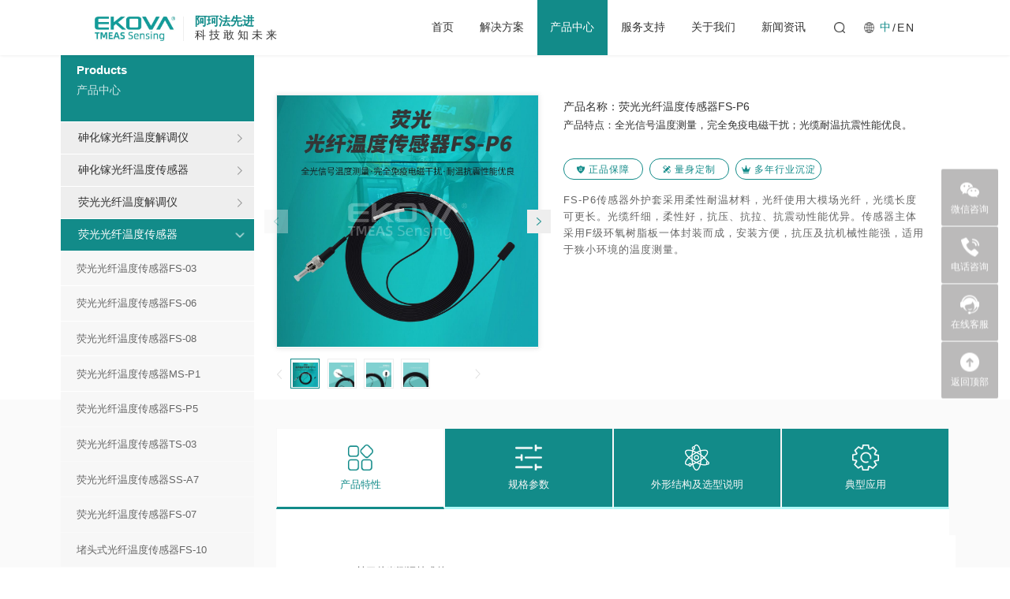

--- FILE ---
content_type: text/html; charset=utf-8
request_url: http://www.tmeas.cn/details/90/89.html
body_size: 11245
content:
<!DOCTYPE html>
<html>
<head>
    <meta charset="UTF-8">
    <meta name="viewport" content="width=device-width, initial-scale=1, user-scalable=no, minimal-ui" />
    <meta http-equiv="X-UA-Compatible" content="IE=edge,chrome=1">
    <meta name="apple-mobile-web-app-capable" content="yes" />
    <meta name="apple-mobile-web-app-status-bar-style" content="black" />
    <meta name="format-detection" content="telephone=no, email=no" />
    <link href="/themes/pc_cn/public/assets/css/swiper.min.css" type="text/css" rel="stylesheet" />
    <link href="/themes/pc_cn/public/assets/css/style.css" type="text/css" rel="stylesheet" />
    <!-- SEO -->
    <meta name="author" content="网站建设：互诺科技 - http://www.hunuo.com" />


	<title>荧光光纤温度传感器FS-P6</title>
	<meta name="description" content="深圳阿珂法先进科技有限公司,电气热点荧光光纤温度在线监测装置,LVC电气热点荧光光纤温度在线监测装置,LVT低压柜一次插件温度在线监测装置,低压柜一次插件温度在线监测装置,LFV封闭式母线内部热点温度在线监测装置,封闭式母线内部热点温度在线监测装置,LTD干式变压器光纤温控器,干式变压器光纤温控器">
	<meta name="keywords" content="深圳阿珂法先进科技有限公司,电气热点荧光光纤温度在线监测装置,LVC电气热点荧光光纤温度在线监测装置,LVT低压柜一次插件温度在线监测装置,低压柜一次插件温度在线监测装置,LFV封闭式母线内部热点温度在线监测装置,封闭式母线内部热点温度在线监测装置,LTD干式变压器光纤温控器,干式变压器光纤温控器">


<!-- 模板文件：list or detail -->
<script type="text/javascript">
    var GV = {
        ROOT: "/",
        WEB_ROOT: "/",
        JS_ROOT: "static/js/"
    };
</script>


<link rel="bookmark" href="http://www.tmeas.cn/upload/admin/20220809/202208091407096758.png" title="ico">
<link rel="shortcut icon" href="http://www.tmeas.cn/upload/admin/20220809/202208091407096758.png" title="ico">



<meta name="baidu-site-verification" content="code-SfxdTAgYZE" />
</head>
<body>
    <!-- 导航 -->
        
    <header class="header">
        <div class="h-a">
            <div class="h-cont">
                
                <a title="logo" href="/" class="h-left">
                    <div class="h-logo"><img src="http://www.tmeas.cn/upload/admin/20241014/202410141540016185.jpg" alt="logo"></div>
                    <div class="h-text">
                        <div class="h-b s22">阿珂法先进</div>
                        <div class="h-c s17">科 技 敢 知 未 来</div>
                    </div>
                </a>
                
                <div class="h-right">
                    <ul class="h-h">
                                                <li class="h-i ">
                            <a title="首页" target="" href="/" class="h-j s18">首页</a>
                                                        
                        </li>
                                                <li class="h-i ">
                            <a title="解决方案" target="" href="/list/1.html" class="h-j s18">解决方案</a>
                                                            <ul class="h-sub">
                                                                            <li><a title="能源行业" target="" href="/list/5.html">能源行业</a></li>
                                                                            <li><a title="医疗行业" target="" href="/list/24.html">医疗行业</a></li>
                                                                            <li><a title="科学研究" target="" href="/list/25.html">科学研究</a></li>
                                                                            <li><a title="集成电路" target="" href="/list/23.html">集成电路</a></li>
                                                                    </ul>
                                                        
                        </li>
                                                <li class="h-i  active">
                            <a title="产品中心" target="" href="/Products.html" class="h-j s18">产品中心</a>
                                                            <ul class="h-sub">
                                                                            <li><a title="砷化镓温度解调仪" target="" href="/goods/2.html">砷化镓温度解调仪</a></li>
                                                                            <li><a title="砷化镓温度传感器" target="" href="/goods/4.html">砷化镓温度传感器</a></li>
                                                                            <li><a title="荧光温度解调仪" target="" href="/荧光温度分析仪(FA-10).html">荧光温度解调仪</a></li>
                                                                            <li><a title="荧光温度传感器" target="" href="/goods/8.html">荧光温度传感器</a></li>
                                                                            <li><a title="应用软件" target="" href="/goods/16.html">应用软件</a></li>
                                                                            <li><a title="其他" target="" href="/goods/10.html">其他</a></li>
                                                                            <li><a title="云平台" target="" href="http://cloud.tmeas.cn/">云平台</a></li>
                                                                    </ul>
                                                        
                        </li>
                                                <li class="h-i ">
                            <a title="服务支持" target="" href="/list/9.html" class="h-j s18">服务支持</a>
                                                            <ul class="h-sub">
                                                                            <li><a title="常见问题" target="" href="/list/9.html">常见问题</a></li>
                                                                            <li><a title="资料下载" target="" href="/list/11.html">资料下载</a></li>
                                                                            <li><a title="视频中心" target="" href="/list/12.html">视频中心</a></li>
                                                                    </ul>
                                                        
                        </li>
                                                <li class="h-i ">
                            <a title="关于我们" target="" href="/list/3.html" class="h-j s18">关于我们</a>
                                                            <ul class="h-sub">
                                                                            <li><a title="公司简介" target="" href="/list/3.html?#ta1">公司简介</a></li>
                                                                            <li><a title="企业文化" target="" href="/list/3.html?#ta2">企业文化</a></li>
                                                                            <li><a title="发展历程" target="" href="/list/3.html?#ta3">发展历程</a></li>
                                                                            <li><a title="荣誉资质" target="" href="/list/3.html?#ta4">荣誉资质</a></li>
                                                                            <li><a title="联系我们" target="" href="/list/3.html?#ta5">联系我们</a></li>
                                                                            <li><a title="人力资源" target="" href="/list/3.html?#ta6">人力资源</a></li>
                                                                    </ul>
                                                        
                        </li>
                                                <li class="h-i ">
                            <a title="新闻资讯" target="" href="/list/4.html" class="h-j s18">新闻资讯</a>
                                                            <ul class="h-sub">
                                                                            <li><a title="公司新闻" target="" href="/list/19.html">公司新闻</a></li>
                                                                            <li><a title="行业资讯" target="" href="/list/20.html">行业资讯</a></li>
                                                                    </ul>
                                                        
                        </li>
                                            </ul>
                    <div class="h-k">
                        <a title="" class="h-search s18"></a>
                        <div class="hs-a">
                            <form class="hs-form" action="/search.html">
                                <input type="text" placeholder="关键词" name="keyword" class="hs-text">
                                <input type="submit" value="" class="hs-submit s16">
                            </form>
                        </div>
                    </div>
                    <div class="h-language">
                        <div class="h-icont s18"><img src="/themes/pc_cn/public/assets/images/a3.png" alt=""></div>
                        <div class="h-l">
                            <!--<a title="javascript:;" class="h-m s18 active">中</a>
                            <a href="javascript:;" onclick="setlang('pc_en')" class="h-m s18">EN</a>-->
							<a href="" class="h-m s18 active">中</a>
                            <a href="http://ekova-meas.com" class="h-m s18 ">EN</a> 
                        </div>
                    </div>
                </div>
            </div>
            <a title="" class="h-menu" title="菜单"></a>
            <a title="" class="h-opa"></a>
        </div>
    </header>
    <script type="text/javascript">
        function setlang(lang_template) {
            var lang_template = lang_template;
            $.ajax({
                url:"/portal/index/setlang.html",
                type: "POST",
                data: {'lang_template':lang_template,'lang':2},
                dataType:"json",
                success:function(data){
                    console.log(data);
                    window.location.href = data['data'];
					//window.open(data['data'],'_self');
					//location.reload();
					//return false;
                }
            })
        }  
    </script>

    <main>
        <!-- banner -->
                
                
                    

            <div class="nav">
                <div class="nav-cont">
                    <div class="nav-left">
                        <a title="" class="nav-index s12"><img src="/themes/pc_cn/public/assets/images/a17.png" alt=""></a>
                        <span class="nav-a s12">当前位置：</span>
                            
                            <a title="产品中心" href="/Products.html" class="nav-item s12 ">产品中心</a>
                            <span class="nav-b s12">&gt;</span>    
                            <a title="荧光光纤温度传感器" href="/goods/8.html" class="nav-item s12 ">荧光光纤温度传感器</a>
                            <span class="nav-b s12">&gt;</span>    
                            <a title="荧光光纤温度传感器FS-P6" href="/goods/89.html" class="nav-item s12  active">荧光光纤温度传感器FS-P6</a>
                            
                    </div>
                </div>
            </div>
        <div class="g-a">
            <div class="g-b">
                <div class="g-cont">
                    <div class="g-left">
                        <div class="g-top">
                            <div class="g-en s22">Products</div>
                            <div class="g-titles s18">产品中心</div>
                        </div>
                        <div class="g-nav">
                            
                                <div class="g-item ">
                                    <div class="g-c">
                                        <a title="砷化镓光纤温度解调仪" href="/goods/2.html" class="g-d s18">砷化镓光纤温度解调仪</a>
                                    </div>
                                    <div class="g-sub">
                                        
                                        <a title="砷化镓光纤温度解调仪GM-08" href="/goods/125.html" class="g-e s16 " >砷化镓光纤温度解调仪GM-08</a>
                                        

                                        <a title="砷化镓便携式仪表GM-10" href="/goods/126.html" class="g-e s16 " >砷化镓便携式仪表GM-10</a>
                                        

                                        <a title="砷化镓光纤温度解调仪GM-18" href="/goods/127.html" class="g-e s16 " >砷化镓光纤温度解调仪GM-18</a>
                                        

                                        <a title="砷化镓光纤温度分析仪GA-30" href="/goods/128.html" class="g-e s16 " >砷化镓光纤温度分析仪GA-30</a>
                                        

                                        <a title="砷化镓光纤温度分析仪GA-32" href="/goods/129.html" class="g-e s16 " >砷化镓光纤温度分析仪GA-32</a>
                                        

                                        <a title="砷化镓光纤温度分析仪GA-33" href="/goods/130.html" class="g-e s16 " >砷化镓光纤温度分析仪GA-33</a>
                                        

                                        <a title="砷化镓光纤温度解调仪GM-35" href="/goods/131.html" class="g-e s16 " >砷化镓光纤温度解调仪GM-35</a>
                                        

                                        <a title="砷化镓光纤温度解调仪GM-30" href="/goods/138.html" class="g-e s16 " >砷化镓光纤温度解调仪GM-30</a>
                                        

                                        <a title="砷化镓光纤温度解调仪GM-05" href="/goods/140.html" class="g-e s16 " >砷化镓光纤温度解调仪GM-05</a>
                                        

                                        <a title="砷化镓光纤温度分析仪GA-31" href="/goods/143.html" class="g-e s16 " >砷化镓光纤温度分析仪GA-31</a>
                                        

                                        <a title="砷化镓光纤温度解调仪GM-30" href="/goods/144.html" class="g-e s16 " >砷化镓光纤温度解调仪GM-30</a>
                                        

                                        <a title="砷化镓光纤温度解调仪GM-31" href="/goods/145.html" class="g-e s16 " >砷化镓光纤温度解调仪GM-31</a>
                                        
                                    </div>
                                </div>
                            

                                <div class="g-item ">
                                    <div class="g-c">
                                        <a title="砷化镓光纤温度传感器" href="/goods/4.html" class="g-d s18">砷化镓光纤温度传感器</a>
                                    </div>
                                    <div class="g-sub">
                                        
                                        <a title="砷化镓光纤温度传感器GS-01" href="/goods/45.html" class="g-e s16 " >砷化镓光纤温度传感器GS-01</a>
                                        

                                        <a title="砷化镓光纤温度传感器GS-02" href="/goods/46.html" class="g-e s16 " >砷化镓光纤温度传感器GS-02</a>
                                        

                                        <a title="砷化镓光纤温度传感器GS-03" href="/goods/47.html" class="g-e s16 " >砷化镓光纤温度传感器GS-03</a>
                                        

                                        <a title="砷化镓光纤温度传感器GS-07" href="/goods/92.html" class="g-e s16 " >砷化镓光纤温度传感器GS-07</a>
                                        

                                        <a title="砷化镓光纤温度传感器GS-04" href="/goods/95.html" class="g-e s16 " >砷化镓光纤温度传感器GS-04</a>
                                        

                                        <a title="砷化镓光纤温度传感器GS-00" href="/goods/96.html" class="g-e s16 " >砷化镓光纤温度传感器GS-00</a>
                                        

                                        <a title="砷化镓光纤温度传感器GS-G1" href="/goods/97.html" class="g-e s16 " >砷化镓光纤温度传感器GS-G1</a>
                                        

                                        <a title="砷化镓光纤温度传感器GS-C1" href="/goods/98.html" class="g-e s16 " >砷化镓光纤温度传感器GS-C1</a>
                                        

                                        <a title="砷化镓光纤温度传感器GS-13" href="/goods/108.html" class="g-e s16 " >砷化镓光纤温度传感器GS-13</a>
                                        

                                        <a title="砷化镓光纤温度传感器GS-24" href="/goods/146.html" class="g-e s16 " >砷化镓光纤温度传感器GS-24</a>
                                        

                                        <a title="砷化镓光纤温度传感器GS-25" href="/goods/147.html" class="g-e s16 " >砷化镓光纤温度传感器GS-25</a>
                                        

                                        <a title="砷化镓光纤温度传感器GS-26" href="/goods/148.html" class="g-e s16 " >砷化镓光纤温度传感器GS-26</a>
                                        
                                    </div>
                                </div>
                            

                                <div class="g-item ">
                                    <div class="g-c">
                                        <a title="荧光光纤温度解调仪" href="/荧光温度分析仪(FA-10).html" class="g-d s18">荧光光纤温度解调仪</a>
                                    </div>
                                    <div class="g-sub">
                                        
                                        <a title="荧光温度分析仪FA-10" href="/goods/50.html" class="g-e s16 " >荧光温度分析仪FA-10</a>
                                        

                                        <a title="荧光光纤温度解调仪FM-08" href="/goods/51.html" class="g-e s16 " >荧光光纤温度解调仪FM-08</a>
                                        

                                        <a title="荧光温度变送器TA-04" href="/goods/70.html" class="g-e s16 " >荧光温度变送器TA-04</a>
                                        

                                        <a title="荧光温度解调仪FM-06" href="/goods/71.html" class="g-e s16 " >荧光温度解调仪FM-06</a>
                                        

                                        <a title="荧光温度解调仪LVM-06" href="/goods/73.html" class="g-e s16 " >荧光温度解调仪LVM-06</a>
                                        

                                        <a title="荧光温度解调仪FM-10" href="/goods/74.html" class="g-e s16 " >荧光温度解调仪FM-10</a>
                                        

                                        <a title="荧光光纤温度解调仪FM-18" href="/goods/75.html" class="g-e s16 " >荧光光纤温度解调仪FM-18</a>
                                        

                                        <a title="轨道交通光纤温控器TM-09" href="/goods/76.html" class="g-e s16 " >轨道交通光纤温控器TM-09</a>
                                        

                                        <a title="干式变压器光纤温控器TM-01" href="/goods/80.html" class="g-e s16 " >干式变压器光纤温控器TM-01</a>
                                        

                                        <a title="荧光温度分析仪LA-03" href="/goods/83.html" class="g-e s16 " >荧光温度分析仪LA-03</a>
                                        

                                        <a title="干式变压器光纤温控器TM-07" href="/goods/84.html" class="g-e s16 " >干式变压器光纤温控器TM-07</a>
                                        

                                        <a title="高精度荧光光纤温度解调仪FA-S１" href="/goods/99.html" class="g-e s16 " >高精度荧光光纤温度解调仪FA-S１</a>
                                        

                                        <a title="油浸式变压器油面/绕组光纤温控器TM-03" href="/goods/100.html" class="g-e s16 " >油浸式变压器油面/绕组光纤温控器TM-03</a>
                                        

                                        <a title="油浸式变压器油面/绕组光纤温控器TM-05" href="/goods/101.html" class="g-e s16 " >油浸式变压器油面/绕组光纤温控器TM-05</a>
                                        

                                        <a title="荧光温度分析仪FA-03" href="/goods/102.html" class="g-e s16 " >荧光温度分析仪FA-03</a>
                                        

                                        <a title="荧光温度解调仪FM-N3" href="/goods/105.html" class="g-e s16 " >荧光温度解调仪FM-N3</a>
                                        

                                        <a title="干式变压器光纤温控器TM-08" href="/goods/110.html" class="g-e s16 " >干式变压器光纤温控器TM-08</a>
                                        

                                        <a title="光纤温度解调仪FM-11" href="/goods/135.html" class="g-e s16 " >光纤温度解调仪FM-11</a>
                                        

                                        <a title="光纤温度解调仪FM-21" href="/goods/136.html" class="g-e s16 " >光纤温度解调仪FM-21</a>
                                        

                                        <a title="光纤温度解调仪TA-14" href="/goods/137.html" class="g-e s16 " >光纤温度解调仪TA-14</a>
                                        

                                        <a title="干式变压器光纤温控器TM-16" href="/goods/139.html" class="g-e s16 " >干式变压器光纤温控器TM-16</a>
                                        

                                        <a title="网络荧光温度解调仪FM-A6" href="/goods/141.html" class="g-e s16 " >网络荧光温度解调仪FM-A6</a>
                                        
                                    </div>
                                </div>
                            

                                <div class="g-item  active">
                                    <div class="g-c">
                                        <a title="荧光光纤温度传感器" href="/goods/8.html" class="g-d s18">荧光光纤温度传感器</a>
                                    </div>
                                    <div class="g-sub">
                                        
                                        <a title="荧光光纤温度传感器FS-03" href="/goods/52.html" class="g-e s16 " >荧光光纤温度传感器FS-03</a>
                                        

                                        <a title="荧光光纤温度传感器FS-06" href="/goods/56.html" class="g-e s16 " >荧光光纤温度传感器FS-06</a>
                                        

                                        <a title="荧光光纤温度传感器FS-08" href="/goods/63.html" class="g-e s16 " >荧光光纤温度传感器FS-08</a>
                                        

                                        <a title="荧光光纤温度传感器MS-P1" href="/goods/64.html" class="g-e s16 " >荧光光纤温度传感器MS-P1</a>
                                        

                                        <a title="荧光光纤温度传感器FS-P5" href="/goods/65.html" class="g-e s16 " >荧光光纤温度传感器FS-P5</a>
                                        

                                        <a title="荧光光纤温度传感器TS-03" href="/goods/66.html" class="g-e s16 " >荧光光纤温度传感器TS-03</a>
                                        

                                        <a title="荧光光纤温度传感器SS-A7" href="/goods/67.html" class="g-e s16 " >荧光光纤温度传感器SS-A7</a>
                                        

                                        <a title="荧光光纤温度传感器FS-07" href="/goods/68.html" class="g-e s16 " >荧光光纤温度传感器FS-07</a>
                                        

                                        <a title="堵头式光纤温度传感器FS-10" href="/goods/69.html" class="g-e s16 " >堵头式光纤温度传感器FS-10</a>
                                        

                                        <a title="荧光光纤温度传感器FS-P6" href="/goods/89.html" class="g-e s16  active" >荧光光纤温度传感器FS-P6</a>
                                        

                                        <a title="荧光光纤温度传感器FS-P8" href="/goods/90.html" class="g-e s16 " >荧光光纤温度传感器FS-P8</a>
                                        

                                        <a title="光电一体式温度传感器TS-R1" href="/goods/104.html" class="g-e s16 " >光电一体式温度传感器TS-R1</a>
                                        

                                        <a title="荧光光纤温度传感器MS-P3" href="/goods/107.html" class="g-e s16 " >荧光光纤温度传感器MS-P3</a>
                                        

                                        <a title="荧光光纤温度传感器TS-02" href="/goods/109.html" class="g-e s16 " >荧光光纤温度传感器TS-02</a>
                                        
                                    </div>
                                </div>
                            

                                <div class="g-item ">
                                    <div class="g-c">
                                        <a title="显示表" href="/goods/10.html" class="g-d s18">显示表</a>
                                    </div>
                                    <div class="g-sub">
                                        
                                        <a title="荧光温度显示表FD-01" href="/goods/38.html" class="g-e s16 " >荧光温度显示表FD-01</a>
                                        

                                        <a title="荧光温度显示表FD-02" href="/goods/39.html" class="g-e s16 " >荧光温度显示表FD-02</a>
                                        

                                        <a title="荧光温度显示表FD-03" href="/goods/40.html" class="g-e s16 " >荧光温度显示表FD-03</a>
                                        

                                        <a title="荧光温度显示表LD-02" href="/goods/41.html" class="g-e s16 " >荧光温度显示表LD-02</a>
                                        

                                        <a title="荧光温度显示表LD-03" href="/goods/42.html" class="g-e s16 " >荧光温度显示表LD-03</a>
                                        
                                    </div>
                                </div>
                            

                                <div class="g-item ">
                                    <div class="g-c">
                                        <a title="转接光缆及组件" href="/goods/16.html" class="g-d s18">转接光缆及组件</a>
                                    </div>
                                    <div class="g-sub">
                                        
                                        <a title="转接光缆EC-01" href="/goods/53.html" class="g-e s16 " >转接光缆EC-01</a>
                                        

                                        <a title="转接光缆EC-03" href="/goods/54.html" class="g-e s16 " >转接光缆EC-03</a>
                                        

                                        <a title="转接光缆EC-08" href="/goods/55.html" class="g-e s16 " >转接光缆EC-08</a>
                                        

                                        <a title="转接光缆EC-P1" href="/goods/117.html" class="g-e s16 " >转接光缆EC-P1</a>
                                        

                                        <a title="转接光缆EC-M4" href="/goods/142.html" class="g-e s16 " >转接光缆EC-M4</a>
                                        
                                    </div>
                                </div>
                            

                                <div class="g-item ">
                                    <div class="g-c">
                                        <a title="光转接组件" href="/goods/112.html" class="g-d s18">光转接组件</a>
                                    </div>
                                    <div class="g-sub">
                                        
                                        <a title="法兰盘RF-01" href="/goods/118.html" class="g-e s16 " >法兰盘RF-01</a>
                                        

                                        <a title="光学贯通器转接盘OP-01" href="/goods/119.html" class="g-e s16 " >光学贯通器转接盘OP-01</a>
                                        

                                        <a title="光学贯通器转接盘OP-08" href="/goods/120.html" class="g-e s16 " >光学贯通器转接盘OP-08</a>
                                        
                                    </div>
                                </div>
                            

                                <div class="g-item ">
                                    <div class="g-c">
                                        <a title="防护组件" href="/goods/113.html" class="g-d s18">防护组件</a>
                                    </div>
                                    <div class="g-sub">
                                        
                                        <a title="防护箱PB-02" href="/goods/121.html" class="g-e s16 " >防护箱PB-02</a>
                                        

                                        <a title="防护罩CB-02" href="/goods/122.html" class="g-e s16 " >防护罩CB-02</a>
                                        
                                    </div>
                                </div>
                            

                                <div class="g-item ">
                                    <div class="g-c">
                                        <a title="数据处理" href="/goods/114.html" class="g-d s18">数据处理</a>
                                    </div>
                                    <div class="g-sub">
                                        
                                        <a title="数据通讯单元DT-01" href="/goods/123.html" class="g-e s16 " >数据通讯单元DT-01</a>
                                        

                                        <a title="多通道数据记录仪FR-03" href="/goods/124.html" class="g-e s16 " >多通道数据记录仪FR-03</a>
                                        

                                        <a title="控制输出单元DT-MA" href="/goods/149.html" class="g-e s16 " >控制输出单元DT-MA</a>
                                        
                                    </div>
                                </div>
                            

                                <div class="g-item ">
                                    <div class="g-c">
                                        <a title="应用软件" href="/goods/115.html" class="g-d s18">应用软件</a>
                                    </div>
                                    <div class="g-sub">
                                        
                                        <a title="Tmeas GW光纤温度在线监测系统" href="/goods/132.html" class="g-e s16 " >Tmeas GW光纤温度在线监测系统</a>
                                        

                                        <a title="Tmeas OSC光纤温度在线监测系统" href="/goods/133.html" class="g-e s16 " >Tmeas OSC光纤温度在线监测系统</a>
                                        

                                        <a title="Tmeas Cloud温度在线监测云平台" href="/goods/134.html" class="g-e s16 " >Tmeas Cloud温度在线监测云平台</a>
                                        
                                    </div>
                                </div>
                            
                        </div>
                    </div>
                    <div class="r-a">
                        <div class="r-top">
                            <div class="r-left">
                                <div class="r-big">
                                    <div class="swiper-container r-b">
                                        <div class="swiper-wrapper">
                                                                                            <div class="swiper-slide r-c">
                                                    <a title="" class="r-d"><img src="http://www.tmeas.cn/upload/goods/20241108/202411081742465416.jpg" alt="FSP6-主图"></a>
                                                </div>
                                                                                            <div class="swiper-slide r-c">
                                                    <a title="" class="r-d"><img src="http://www.tmeas.cn/upload/goods/20230919/202309190959126123.png" alt="FSP6-详情图1"></a>
                                                </div>
                                                                                            <div class="swiper-slide r-c">
                                                    <a title="" class="r-d"><img src="http://www.tmeas.cn/upload/goods/20230919/202309190959123069.png" alt="FSP6-详情图2"></a>
                                                </div>
                                                                                            <div class="swiper-slide r-c">
                                                    <a title="" class="r-d"><img src="http://www.tmeas.cn/upload/goods/20230919/202309190959127972.png" alt="FSP6-详情图3"></a>
                                                </div>
                                                                                    </div>
                                    </div>
                                    <div class="swiper-button-prev r-prev2"></div>
                                    <div class="swiper-button-next r-next2"></div>
                                </div>
                                <div class="r-small">
                                    <div class="swiper-container r-e">
                                        <div class="swiper-wrapper">
                                                                                            <div class="swiper-slide r-f  active">
                                                    <a title="" class="r-g"><img src="http://www.tmeas.cn/upload/goods/20241108/202411081742465416.jpg" alt="FSP6-主图"></a>
                                                </div>
                                                                                            <div class="swiper-slide r-f ">
                                                    <a title="" class="r-g"><img src="http://www.tmeas.cn/upload/goods/20230919/202309190959126123.png" alt="FSP6-详情图1"></a>
                                                </div>
                                                                                            <div class="swiper-slide r-f ">
                                                    <a title="" class="r-g"><img src="http://www.tmeas.cn/upload/goods/20230919/202309190959123069.png" alt="FSP6-详情图2"></a>
                                                </div>
                                                                                            <div class="swiper-slide r-f ">
                                                    <a title="" class="r-g"><img src="http://www.tmeas.cn/upload/goods/20230919/202309190959127972.png" alt="FSP6-详情图3"></a>
                                                </div>
                                                                                    </div>
                                    </div>
                                    <div class="swiper-button-prev r-prev"></div>
                                    <div class="swiper-button-next r-next"></div>
                                </div>
                            </div>
                            <div class="r-right">
                                <div class="r-h s18">产品名称：荧光光纤温度传感器FS-P6</div>
                                <div class="r-i s16">产品特点：全光信号温度测量，完全免疫电磁干扰；光缆耐温抗震性能优良。</div>
                                <div class="r-j">
                                                                            <div class="r-k s12"><img src="http://www.tmeas.cn/upload/goods/20210706/202107061220412399.png" alt="正品保障">正品保障</div>
                                                                            <div class="r-k s12"><img src="http://www.tmeas.cn/upload/goods/20210706/202107061220404470.png" alt="量身定制">量身定制</div>
                                                                            <div class="r-k s12"><img src="http://www.tmeas.cn/upload/goods/20210706/202107061220407127.png" alt="多年行业沉淀">多年行业沉淀</div>
                                                                    </div>
                                <div class="r-text s14">
                                    <p>FS-P6传感器外护套采用柔性耐温材料，光纤使用大模场光纤，光缆长度可更长。光缆纤细，柔性好，抗压、抗拉、抗震动性能优异。传感器主体采用F级环氧树脂板一体封装而成，安装方便，抗压及抗机械性能强，适用于狭小环境的温度测量。</p>
                                </div>
                                <div class="r-l">
                                                                    </div>
                            </div>
                        </div>
                        <div class="r-middle">
                            <div class="r-nav">
                                                                    <a title="" class="r-o  active">
                                        <div class="r-p">
                                            <div class="r-pimg1"><img src="http://www.tmeas.cn/upload/portal/20210705/202107051759449986.png" alt="产品特性"></div>
                                            <div class="r-pimg2"><img src="http://www.tmeas.cn/upload/portal/20210705/202107051759501072.png" alt="产品特性"></div>
                                        </div>
                                        <div class="r-q s14">产品特性</div>
                                    </a>
                                                                    <a title="" class="r-o ">
                                        <div class="r-p">
                                            <div class="r-pimg1"><img src="http://www.tmeas.cn/upload/portal/20210705/202107051800164865.png" alt="规格参数"></div>
                                            <div class="r-pimg2"><img src="http://www.tmeas.cn/upload/portal/20210705/202107051800214773.png" alt="规格参数"></div>
                                        </div>
                                        <div class="r-q s14">规格参数</div>
                                    </a>
                                                                    <a title="" class="r-o ">
                                        <div class="r-p">
                                            <div class="r-pimg1"><img src="http://www.tmeas.cn/upload/goods/20210706/202107061430065195.png" alt="外形结构及选型说明"></div>
                                            <div class="r-pimg2"><img src="http://www.tmeas.cn/upload/goods/20210706/202107061430119427.png" alt="外形结构及选型说明"></div>
                                        </div>
                                        <div class="r-q s14">外形结构及选型说明</div>
                                    </a>
                                                                    <a title="" class="r-o ">
                                        <div class="r-p">
                                            <div class="r-pimg1"><img src="http://www.tmeas.cn/upload/portal/20210705/202107051758442724.png" alt="典型应用"></div>
                                            <div class="r-pimg2"><img src="http://www.tmeas.cn/upload/portal/20210705/202107051758507184.png" alt="典型应用"></div>
                                        </div>
                                        <div class="r-q s14">典型应用</div>
                                    </a>
                                                            </div>
                            <div class="r-cont">
                                                                <div class="r-item  show">
                                    <p style="text-indent: 28px; text-align: justify; line-height: 2em; margin-bottom: 20px;"><span style="font-family: 微软雅黑, &quot;Microsoft YaHei&quot;; font-size: 16px; color: rgb(89, 89, 89);"><img src="/upload/ueditor/20230919/202309191049361940.png" title="FSP6-产品特点" alt="FSP6-产品特点" width="1099" height="375" style="width: 1099px; height: 375px;"/></span></p><p style="text-indent: 28px; text-align: justify; line-height: 2em; margin-bottom: 20px;"><span style="font-family: 微软雅黑, &quot;Microsoft YaHei&quot;; font-size: 16px; color: rgb(89, 89, 89);">荧光光纤温度传感器是使用稀土荧光物质做为感温物质制成的光纤温度传感器。利用荧光物质被激发后发光特性与温度线性相关的特性，使用宽谱光做为激发媒介，光纤做为传导介质，将荧光物质与光纤封装为一体而制成。传感器对电磁干扰完全免疫，重复性好，精度高，响应快，寿命长。可应用对寿命及抗干扰有严格要求的领域，如RFI，EMI，NMR，RF，微波，超高压等环境。</span></p><p style="text-indent: 28px; text-align: justify; line-height: 2em; margin-bottom: 20px;"><span style="font-family: 微软雅黑, &quot;Microsoft YaHei&quot;; color: rgb(89, 89, 89); font-size: 16px;">FS-P6传感器外护套采用柔性耐温材料，光纤使用大模场光纤，光缆长度可更长。光缆纤细，柔性好，抗压、抗拉、抗震动性能优异。传感器主体采用F级环氧树脂板一体封装而成，安装方便，抗压及抗机械性能强，适用于狭小环境的温度测量。</span></p><p><br/></p>                                </div>
                                                                <div class="r-item ">
                                    <div class="q-p s18" style="white-space: normal;">规格参数</div><div class="q-q s14" style="white-space: normal;"><table cellpadding="0" cellspacing="0" height="308"><colgroup><col width="360" style="width: 180pt;"/><col width="501" style="width: 250.5pt;"/></colgroup><tbody><tr height="28" class="firstRow" style="height: 14pt;"><td height="14" width="212" x:str="" align="center" valign="middle"><span style="color: rgb(89, 89, 89); font-family: 微软雅黑, &quot;Microsoft YaHei&quot;; font-size: 16px;">测温范围</span></td><td width="257" x:str=""><span style="color: rgb(89, 89, 89); font-family: 微软雅黑, &quot;Microsoft YaHei&quot;; font-size: 16px;">-40℃～120℃</span></td></tr><tr height="28" style="height: 14pt;"><td height="14" x:str="" width="212" align="center" valign="middle"><span style="color: rgb(89, 89, 89); font-family: 微软雅黑, &quot;Microsoft YaHei&quot;; font-size: 16px;">分辨率</span></td><td x:str="" width="7"><span style="color: rgb(89, 89, 89); font-family: 微软雅黑, &quot;Microsoft YaHei&quot;; font-size: 16px;">0.1℃</span></td></tr><tr height="28" style="height: 14pt;"><td height="14" x:str="" width="212" align="center" valign="middle"><span style="color: rgb(89, 89, 89); font-family: 微软雅黑, &quot;Microsoft YaHei&quot;; font-size: 16px;">精度</span></td><td x:str="" width="7"><span style="color: rgb(89, 89, 89); font-family: 微软雅黑, &quot;Microsoft YaHei&quot;; font-size: 16px;">±1℃</span></td></tr><tr height="28" style="height: 14pt;"><td height="14" x:str="" width="212" align="center" valign="middle"><span style="color: rgb(89, 89, 89); font-family: 微软雅黑, &quot;Microsoft YaHei&quot;; font-size: 16px;">光纤连接器类型</span></td><td x:str="" width="7"><span style="color: rgb(89, 89, 89); font-family: 微软雅黑, &quot;Microsoft YaHei&quot;; font-size: 16px;">ST（可接受定制）</span></td></tr><tr height="28" style="height: 14pt;"><td height="14" x:str="" width="212" align="center" valign="middle"><span style="color: rgb(89, 89, 89); font-family: 微软雅黑, &quot;Microsoft YaHei&quot;; font-size: 16px;">最小弯曲半径</span></td><td x:str="" width="7"><span style="color: rgb(89, 89, 89); font-family: 微软雅黑, &quot;Microsoft YaHei&quot;; font-size: 16px;">30mm</span></td></tr><tr height="28" style="height: 14pt;"><td height="14" x:str="" width="212" align="center" valign="middle"><span style="color: rgb(89, 89, 89); font-family: 微软雅黑, &quot;Microsoft YaHei&quot;; font-size: 16px;">长度要求</span></td><td x:str="" width="7"><span style="color: rgb(89, 89, 89); font-family: 微软雅黑, &quot;Microsoft YaHei&quot;; font-size: 16px;">1-25米（含一次转接延长）</span></td></tr><tr height="28" style="height: 14pt;"><td height="14" x:str="" width="212" align="center" valign="middle"><span style="color: rgb(89, 89, 89); font-family: 微软雅黑, &quot;Microsoft YaHei&quot;; font-size: 16px;">探头材质</span></td><td x:str="" width="7"><span style="color: rgb(89, 89, 89); font-family: 微软雅黑, &quot;Microsoft YaHei&quot;; font-size: 16px;">F级环氧板</span></td></tr><tr height="28" style="height: 14pt;"><td height="14" x:str="" width="212" align="center" valign="middle"><span style="color: rgb(89, 89, 89); font-family: 微软雅黑, &quot;Microsoft YaHei&quot;; font-size: 16px;">电磁干扰</span></td><td x:str="" width="7"><span style="color: rgb(89, 89, 89); font-family: 微软雅黑, &quot;Microsoft YaHei&quot;; font-size: 16px;">完全免疫</span></td></tr><tr height="28" style="height: 14pt;"><td height="14" x:str="" width="212" align="center" valign="middle"><span style="color: rgb(89, 89, 89); font-family: 微软雅黑, &quot;Microsoft YaHei&quot;; font-size: 16px;">绝缘性能</span></td><td x:str="" width="7"><span style="color: rgb(89, 89, 89); font-family: 微软雅黑, &quot;Microsoft YaHei&quot;; font-size: 16px;">无导体结构</span></td></tr><tr height="28" style="height: 14pt;"><td height="14" x:str="" width="212" align="center" valign="middle"><span style="color: rgb(89, 89, 89); font-family: 微软雅黑, &quot;Microsoft YaHei&quot;; font-size: 16px;">光缆抗拉</span></td><td x:str="" width="7"><span style="color: rgb(89, 89, 89); font-family: 微软雅黑, &quot;Microsoft YaHei&quot;; font-size: 16px;">50N</span></td></tr><tr height="28" style="height: 14pt;"><td height="14" x:str="" width="212" align="center" valign="middle" style="word-break: break-all;"><span style="color: rgb(89, 89, 89); font-family: 微软雅黑, &quot;Microsoft YaHei&quot;; font-size: 16px;">传感器体与引出光缆抗拉</span></td><td x:str="" width="7" style="word-break: break-all;"><span style="color: rgb(89, 89, 89); font-family: 微软雅黑, &quot;Microsoft YaHei&quot;; font-size: 16px;">20N<br/></span></td></tr></tbody></table></div>                                </div>
                                                                <div class="r-item ">
                                    <p style="text-align: center;"><strong style="box-sizing: border-box; line-height: 1; font-family: Arial, &quot;Microsoft Yahei&quot;; text-align: center; white-space: normal; background-color: rgb(255, 255, 255); color: rgb(89, 89, 89); font-size: 24px;">外形结构</strong></p><p><br/></p><p><strong style="box-sizing: border-box; line-height: 1; font-family: Arial, &quot;Microsoft Yahei&quot;; text-align: center; white-space: normal; background-color: rgb(255, 255, 255); color: rgb(89, 89, 89); font-size: 24px;"><img src="/upload/ueditor/20230919/202309191052438136.png" title="FSP6-外形结构" alt="FSP6-外形结构" width="989" height="288" style="width: 989px; height: 288px;"/></strong></p><p><strong style="box-sizing: border-box; line-height: 1; font-family: Arial, &quot;Microsoft Yahei&quot;; text-align: center; white-space: normal; background-color: rgb(255, 255, 255); color: rgb(89, 89, 89); font-size: 24px;"></strong></p><hr/><p><strong style="box-sizing: border-box; line-height: 1; font-family: Arial, &quot;Microsoft Yahei&quot;; text-align: center; white-space: normal; background-color: rgb(255, 255, 255); color: rgb(89, 89, 89); font-size: 24px;"></strong><br/></p><p style="text-align: center;"><strong style="box-sizing: border-box; line-height: 1; font-family: Arial, &quot;Microsoft Yahei&quot;; text-align: center; white-space: normal; background-color: rgb(255, 255, 255); color: rgb(89, 89, 89); font-size: 24px;"><strong style="box-sizing: border-box; line-height: 1;">选型说明</strong></strong></p><p><strong style="box-sizing: border-box; line-height: 1; font-family: Arial, &quot;Microsoft Yahei&quot;; text-align: center; white-space: normal; background-color: rgb(255, 255, 255); color: rgb(89, 89, 89); font-size: 24px;"><strong style="box-sizing: border-box; line-height: 1;"><img src="/upload/ueditor/20230919/202309191050599312.png" title="FSP6-选型说明" alt="FSP6-选型说明" width="1104" height="370" style="width: 1104px; height: 370px;"/></strong></strong></p>                                </div>
                                                                <div class="r-item ">
                                    <p style="line-height: 3em;"><span style="font-family: 微软雅黑, &quot;Microsoft YaHei&quot;; font-size: 16px; color: rgb(89, 89, 89);">　　●&nbsp; 风机叶片温度测量；</span></p><p style="line-height: 3em;"><span style="font-family: 微软雅黑, &quot;Microsoft YaHei&quot;; font-size: 16px; color: rgb(89, 89, 89);"><span style="color: rgb(89, 89, 89); font-family: 微软雅黑, &quot;Microsoft YaHei&quot;;">　　●&nbsp;&nbsp;</span>高压电缆接头；</span></p><p style="line-height: 3em;"><span style="font-size: 16px; font-family: 微软雅黑, &quot;Microsoft YaHei&quot;; color: rgb(89, 89, 89);"><span style="color: rgb(89, 89, 89); font-family: 微软雅黑, &quot;Microsoft YaHei&quot;;">　　●&nbsp;&nbsp;</span>发电机汇流环/集电环；</span></p><p style="line-height: 3em;"><span style="font-family: 微软雅黑, &quot;Microsoft YaHei&quot;; font-size: 16px; color: rgb(89, 89, 89);"><span style="color: rgb(89, 89, 89); font-family: 微软雅黑, &quot;Microsoft YaHei&quot;;">　　●&nbsp;&nbsp;</span>导电铜排表面。</span></p><p><br/></p>                                </div>
                                                            </div>
                        </div>
                        <div class="ra-a">
                            <div class="ra-titles s22">快速链接</div>
                            <div class="ra-list">
                                                                    <a title="" href="http://www.tmeas.cn/details/45/65.html" class="ra-one">
                                        <div class="ra-b s14">荧光光纤温度传感器FS-P5</div>
                                        <div class="ra-time s14">2023-09-19</div>
                                    </a>
                                                                    <a title="" href="http://www.tmeas.cn/details/47/63.html" class="ra-one">
                                        <div class="ra-b s14">荧光光纤温度传感器FS-08</div>
                                        <div class="ra-time s14">2023-09-19</div>
                                    </a>
                                                            </div>
                        </div>
                        <div class="ra-bottom">
                            <div class="ra-nav">
                                <a title="" class="ra-c s14 active">相关方案</a>
                                <a title="" class="ra-c s14">相关产品</a>
                            </div>
                                                        <div class="ra-cont">
                                <div class="ra-item show">
                                    <div class="n-cont">
                                        <div class="swiper-container n-container">
                                            <div class="swiper-wrapper">
                                                
                                                    <div class="swiper-slide n-slide">
                                                        <a title="油浸变压器内部绕组热点光纤温度在线监测系统（TOTF）" href="/article/56/5.html" class="n-item">
                                                            <div class="n-img">
                                                                <div class="n-c"><img src="http://www.tmeas.cn/upload/portal/20220908/202209081759067785.jpg" alt="油浸变压器内部绕组热点光纤温度在线监测系统（TOTF）"></div>
                                                                <div class="n-more s13"><span>查看更多+</span></div>
                                                            </div>
                                                            <div class="n-text">
                                                                <div class="n-titles s13">油浸变压器内部绕组热点光纤温度在线监测系统（TOTF）</div>
                                                            </div>
                                                        </a>
                                                    </div>
                                                

                                                    <div class="swiper-slide n-slide">
                                                        <a title="电气热点荧光光纤温度在线监测系统(TOSC)" href="/article/55/5.html" class="n-item">
                                                            <div class="n-img">
                                                                <div class="n-c"><img src="http://www.tmeas.cn/upload/portal/20231024/202310241728446579.png" alt="电气热点荧光光纤温度在线监测系统(TOSC)"></div>
                                                                <div class="n-more s13"><span>查看更多+</span></div>
                                                            </div>
                                                            <div class="n-text">
                                                                <div class="n-titles s13">电气热点荧光光纤温度在线监测系统(TOSC)</div>
                                                            </div>
                                                        </a>
                                                    </div>
                                                
                                            </div>
                                        </div>
                                        <div class="swiper-pagination n-pagination"></div>
                                        <div class="swiper-button-prev n-prev"></div>
                                        <div class="swiper-button-next n-next"></div>
                                    </div>
                                </div>
                                <div class="ra-item">
                                    <div class="i-cont">
                                        <div class="swiper-container i-container">
                                            <div class="swiper-wrapper">
                                                
                                                <div class="swiper-slide i-slide">
                                                    <a title="荧光光纤温度传感器FS-P5" href="/details/45/65.html" class="i-item">
                                                        <div class="i-b">
                                                            <div class="i-img"><img src="http://www.tmeas.cn/upload/goods/20241108/202411081740548590.jpg" alt="荧光光纤温度传感器FS-P5"></div>
                                                            <div class="i-text">
                                                                <div class="i-name s20">荧光光纤温度传感器FS-P5</div>
                                                                <div class="i-more s12">了解更多<span>+</span></div>
                                                            </div>
                                                        </div>
                                                        <div class="i-sub">
                                                            <div class="i-c s20">荧光光纤温度传感器FS-P5</div>
                                                            <div class="i-d">
                                                                <div class="i-e s14">
                                                                    
<p><span style="color: rgb(89, 89, 89); font-size: 16px;"></span></p>
<p style="line-height: 1.5em;"><span style='color: rgb(89, 89, 89); font-family: 微软雅黑, "Microsoft YaHei"; font-size: 16px;'>全光信号温度测量；免疫电磁干扰；探头标配环形固定座；光缆最长可达15米。</span></p>
<p><br></p>
                                                                </div>
                                                            </div>
                                                            <div class="i-g s15">了解更多 +</div>
                                                        </div>
                                                    </a>
                                                </div>
                                                

                                                <div class="swiper-slide i-slide">
                                                    <a title="荧光光纤温度传感器FS-08" href="/details/47/63.html" class="i-item">
                                                        <div class="i-b">
                                                            <div class="i-img"><img src="http://www.tmeas.cn/upload/goods/20241108/202411081736501890.jpg" alt="荧光光纤温度传感器FS-08"></div>
                                                            <div class="i-text">
                                                                <div class="i-name s20">荧光光纤温度传感器FS-08</div>
                                                                <div class="i-more s12">了解更多<span>+</span></div>
                                                            </div>
                                                        </div>
                                                        <div class="i-sub">
                                                            <div class="i-c s20">荧光光纤温度传感器FS-08</div>
                                                            <div class="i-d">
                                                                <div class="i-e s14">
                                                                    
<p><span style="color: rgb(89, 89, 89);"></span></p>
<p style="text-align: justify;"><span style='font-family: 微软雅黑, "Microsoft YaHei"; font-size: 16px; color: rgb(89, 89, 89);'>耐高低温，耐腐蚀，抗震性能优异,无导体结构，完全免疫电磁干扰。</span></p>
                                                                </div>
                                                            </div>
                                                            <div class="i-g s15">了解更多 +</div>
                                                        </div>
                                                    </a>
                                                </div>
                                                
                                            </div>
                                        </div>
                                        <div class="swiper-pagination i-pagination"></div>
                                        <div class="swiper-button-prev i-prev"></div>
                                        <div class="swiper-button-next i-next"></div>
                                    </div>
                                </div>
                            </div>
                        </div>
                    </div>
                </div>
            </div>
        </div>
        <!-- 图片容器 -->
        <div class="pswp" tabindex="-1" role="dialog" aria-hidden="true">
            <div class="pswp__bg"></div>
            <div class="pswp__scroll-wrap">
                <div class="pswp__container">
                    <div class="pswp__item"></div>
                    <div class="pswp__item"></div>
                    <div class="pswp__item"></div>
                </div>
                <div class="pswp__ui pswp__ui--hidden">
                    <div class="pswp__top-bar">
                        <div class="pswp__counter"></div>
                        <button class="pswp__button pswp__button--close" title="Close (Esc)"></button>
                        <button class="pswp__button pswp__button--share" title="Share"></button>
                        <button class="pswp__button pswp__button--fs" title="Toggle fullscreen"></button>
                        <button class="pswp__button pswp__button--zoom" title="Zoom in/out"></button>
                        <div class="pswp__preloader">
                            <div class="pswp__preloader__icn">
                                <div class="pswp__preloader__cut">
                                    <div class="pswp__preloader__donut"></div>
                                </div>
                            </div>
                        </div>
                    </div>
                    <div class="pswp__share-modal pswp__share-modal--hidden pswp__single-tap">
                        <div class="pswp__share-tooltip"></div>
                    </div>
                    <button class="pswp__button pswp__button--arrow--left" title="Previous (arrow left)">
                    </button>
                    <button class="pswp__button pswp__button--arrow--right" title="Next (arrow right)">
                    </button>
                    <div class="pswp__caption">
                        <div class="pswp__caption__center"></div>
                    </div>
                </div>
            </div>
        </div>
    </main>
    <!--底部-->
        
    <footer class="footer">
        <div class="f-a">
            <div class="f-cont">
                <div class="f-left">
                    
                    <div class="f-list">
                                                <div class="f-item">
                            <a title="解决方案" target="" href="/list/1.html" class="f-e s18">解决方案</a>
                            <div class="f-f">
                                                                    <a title="能源行业" target="" href="http://akefa.gz19.hostadm.net/list/5.html" class="f-nav s14">能源行业</a>
                                                                    <a title="医疗行业" target="" href="/list/24.html" class="f-nav s14">医疗行业</a>
                                                                    <a title="科学研究" target="" href="/list/25.html" class="f-nav s14">科学研究</a>
                                                                    <a title="集成电路" target="" href="/list/23.html" class="f-nav s14">集成电路</a>
                                                            </div>
                        </div>
                                                <div class="f-item">
                            <a title="产品中心" target="" href="/Products.html" class="f-e s18">产品中心</a>
                            <div class="f-f">
                                                                    <a title="砷化镓光纤温度解调仪" target="" href="/goods/2.html" class="f-nav s14">砷化镓光纤温度解调仪</a>
                                                                    <a title="砷化镓光纤温度传感器" target="" href="http://akefa.gz19.hostadm.net/goods/4.html" class="f-nav s14">砷化镓光纤温度传感器</a>
                                                                    <a title="荧光光纤温度解调仪" target="" href="/荧光温度分析仪(FA-10).html" class="f-nav s14">荧光光纤温度解调仪</a>
                                                                    <a title="荧光光纤温度传感器" target="" href="/goods/8.html" class="f-nav s14">荧光光纤温度传感器</a>
                                                                    <a title="应用软件" target="" href="/goods/16.html" class="f-nav s14">应用软件</a>
                                                                    <a title="其他" target="" href="/goods/10.html" class="f-nav s14">其他</a>
                                                                    <a title="云平台" target="" href="http://cloud.tmeas.cn/" class="f-nav s14">云平台</a>
                                                            </div>
                        </div>
                                                <div class="f-item">
                            <a title="服务支持" target="" href="/list/9.html" class="f-e s18">服务支持</a>
                            <div class="f-f">
                                                                    <a title="常见问题" target="" href="/list/9.html" class="f-nav s14">常见问题</a>
                                                                    <a title="资料下载" target="" href="/list/11.html" class="f-nav s14">资料下载</a>
                                                                    <a title="视频中心" target="" href="/list/12.html" class="f-nav s14">视频中心</a>
                                                            </div>
                        </div>
                                                <div class="f-item">
                            <a title="关于我们" target="" href="/list/3.html" class="f-e s18">关于我们</a>
                            <div class="f-f">
                                                                    <a title="公司简介" target="" href="/list/3.html?#ta1" class="f-nav s14">公司简介</a>
                                                                    <a title="企业文化" target="" href="/list/3.html?#ta2" class="f-nav s14">企业文化</a>
                                                                    <a title="发展历程" target="" href="/list/3.html?#ta3" class="f-nav s14">发展历程</a>
                                                                    <a title="荣誉资讯" target="" href="/list/3.html?#ta4" class="f-nav s14">荣誉资讯</a>
                                                                    <a title="联系我们" target="" href="/list/3.html?#ta5" class="f-nav s14">联系我们</a>
                                                                    <a title="人力资源" target="" href="/list/3.html?#ta6" class="f-nav s14">人力资源</a>
                                                            </div>
                        </div>
                                                <div class="f-item">
                            <a title="新闻资讯" target="" href="/list/4.html" class="f-e s18">新闻资讯</a>
                            <div class="f-f">
                                                                    <a title="公司新闻" target="" href="/list/19.html" class="f-nav s14">公司新闻</a>
                                                                    <a title="行业资讯" target="" href="/list/20.html" class="f-nav s14">行业资讯</a>
                                                            </div>
                        </div>
                                            </div>
                    <div class="f-g s14">©2021 EKOVA Technology Co., Ltd. 深圳阿珂法先进科技有限公司 版权所有 <a href="http://beian.miit.gov.cn" target="_blank">粤ICP备 18144667号-1 粤ICP备 18144667号-2</a></div>
                </div>
                <div class="f-right">
                    <div class="f-h">
                        <div class="f-i s14">服务热线：</div>
                        <a title="" class="f-phone s19">+86 0755 2900 1112</a>
                        <!-- <div class="f-i s14">工作时间：</div>
                        <a title="" class="f-time s14">周一至周五：9:00-18:00</a> -->
                        <div class="f-i s14">公司地址：</div>
                        <a title="" class="f-address s14">深圳·光明·龙邦高科技产业园·2栋</a>
                        <div class="f-i s14">邮箱：</div>
                        <a title="" class="f-time s19">sales@tmeas.cn</a>
                        <!-- <div class="f-share social-share" data-initialized="true">
                            <a title="" class="f-k icon-wechat"><img src="/themes/pc_cn/public/assets/images/a6.png" alt=""></a>
                            <a title="" class="f-k icon-qq"><img src="/themes/pc_cn/public/assets/images/a7.png" alt=""></a>
                            <a title="" class="f-k icon-weibo"><img src="/themes/pc_cn/public/assets/images/a8.png" alt=""></a>
                        </div> -->
                        <div style="display: flex;justify-content: space-between;">
                            
                        <div class="f-b" >
                            <div class="f-c s18">微信公众号</div>
                            <div class="f-d"><img src="http://www.tmeas.cn/upload/admin/20230724/202307241457037677.jpg" alt="微信公众号"></div>
                        </div>
                        

                        <div class="f-b">
                            <div class="f-c s18">视频号</div>
                            <div class="f-d"><img src="http://www.tmeas.cn/upload/admin/20241113/202411131712119158.jpg" alt="视频号"></div>
                        </div>
                        
                        </div>
                        <div class="f-l">
                            
                                <a class="f-m s14" href="/page/5.html" >隐私条款</a>
                            

                                <a class="f-m s14" href="/page/6.html" >法律声明</a>
                            
                        </div>

                    </div>
                </div>
            </div>
        </div>
    </footer>
    <!-- 侧边栏 -->
    <div class="sidebar">
        <div class="sidebar-list">
            <div class="sidebar-item">
                <a title="" class="sidebar-a">
                    <div class="sidebar-img"><img src="/themes/pc_cn/public/assets/images/a12.png" alt=""></div>
                    <div class="sidebar-text s12">微信咨询</div>
                </a>
                <div class="sidebar-b">
                    
                    <div class="sidebar-c">
                        <div class="sidebar-d"><img src="http://www.tmeas.cn/upload/admin/20230724/202307241457037677.jpg" alt="微信公众号"></div>
                    </div>
                    
                </div>
            </div>
            <div class="sidebar-item">
                <a title="" class="sidebar-a">
                    <div class="sidebar-img"><img src="/themes/pc_cn/public/assets/images/a13.png" alt=""></div>
                    <div class="sidebar-text s12">电话咨询</div>
                </a>
                <div class="sidebar-b">
                    <div class="sidebar-c">
                        <a title="" class="sidebar-e s18" href="tel:+86 0755 2900 1112">+86 0755 2900 1112</a>
                    </div>
                </div>
            </div>
            <div class="sidebar-item">
                <a title="" target="_blank" href="https://work.weixin.qq.com/kfid/kfcdfc0a641074d352a" class="sidebar-a">
                    <div class="sidebar-img"><img src="/themes/pc_cn/public/assets/images/a14.png" alt=""></div>
                    <div class="sidebar-text s12">在线客服</div>
                </a>
            </div>
            <div class="sidebar-item">
                <a title="" class="sidebar-a" id="backTop">
                    <div class="sidebar-img"><img src="/themes/pc_cn/public/assets/images/a15.png" alt=""></div>
                    <div class="sidebar-text s12">返回顶部</div>
                </a>
            </div>
        </div>
        <div class="sidebar-bottom">
            <div class="sidebar-tip s12"><span>在线客服</span></div>
            <div class="sidebar-top" id="backTop2"></div>
        </div>
    </div>

    <!-- 下载弹框 -->
    <div class="pop-a">
        <div class="pop-b">
            <div class="pop-cont">
                <form class="pop-form" >
                    <div class="pop-top">
                        <div class="pop-titles s25">资料填写</div>
                        <a title="" class="pop-close s25"></a>
                    </div>
                    <div class="pop-list">
                        <div class="pop-item">
                            <div class="pop-c s18">姓名：</div>
                            <div class="pop-d"><input type="text" placeholder="请输入姓名" id="full_name"  class="pop-e s16"></div>
                        </div>
                        <div class="pop-item">
                            <div class="pop-c s18">公司：</div>
                            <div class="pop-d"><input type="text" placeholder="请输入公司名称" id="company" class="pop-e s16"></div>
                        </div>
                        <div class="pop-item">
                            <div class="pop-c s18">邮箱：</div>
                            <div class="pop-d"><input type="text" placeholder="请输入邮箱" id="email" class="pop-e s16"></div>
                        </div>
                        <div class="pop-item">
                            <div class="pop-c s18">电话：</div>
                            <div class="pop-d"><input type="text" placeholder="请输入电话" id="phone" class="pop-e s16"></div>
                        </div>
                    </div>
                    <div class="pop-buttom">
                        <input type="hidden" id="goods_id" value="90">
                        <input type="hidden" id="file_name" value="">
                        <input type="button" id="SubProduct2" value="确认" class="pop-submit s20" >
                        <div class="pop-abolish s20">取消</div>
                    </div>
                </form>
            </div>
        </div>
    </div>
</body>
</html>
<script src="/themes/pc_cn/public/assets/js/jquery.js"></script>
<script src="/themes/pc_cn/public/assets/js/ifie8.js"></script>
<script src="/themes/pc_cn/public/assets/js/placeholder.min.js"></script>
<script src="/themes/pc_cn/public/assets/js/swiper-3.4.1.min.js"></script>
<script src="/themes/pc_cn/public/assets/js/download.js"></script>
<script src="/themes/pc_cn/public/assets/js/js.js"></script>

<script src="/static/js/wind.js"></script>
<script src="/static/js/frontend.js"></script>

<link href="/themes/pc_cn/public/assets/share/css/share.min.css" type="text/css" rel="stylesheet" />
<script src="/themes/pc_cn/public/assets/share/js/social-share.min.js"></script>
<script src="/themes/pc_cn/public/assets/layer/layer.js"></script>
<script>
    
    $(function () {
        // 二级
        $('body').addClass('second')
        // 背景图2
        $('body').addClass('background-image2')

        // 下载弹框
        $('.open-pop').click(function () {
            $('.pop-a').addClass('show')
        })
        $('.pop-close,.pop-abolish').click(function () {
            $('.pop-a').removeClass('show')
        })

        var rbSwiper = new Swiper('.r-b', {
            loop: false,
            paginationClickable: true,
            preventClicks: false,
            prevButton: '.r-prev2',
            nextButton: '.r-next2',
            onSlideChangeStart: function (swiper) {
                if (reSwiper) {
                    reSwiper.slideTo(swiper.realIndex, 300, false)
                    $(".r-f").eq(swiper.realIndex).addClass("active").siblings().removeClass("active")
                }
            },
            breakpoints: {
                750: {
                    preventClicks: true,
                }
            }
        })
        var reSwiper = new Swiper('.r-e', {
            loop: false,
            slidesPerView: 'auto',
            prevButton: '.r-prev',
            nextButton: '.r-next',
            onSlideChangeStart: function (swiper) {
                rbSwiper.slideTo(swiper.realIndex, 300, false)
            },
            paginationClickable: true,
            preventClicks: false,
            breakpoints: {
                750: {
                    preventClicks: true,
                }
            }
        })
        $(".r-f").click(function () {
            $(this).addClass("active").siblings().removeClass("active")
            rbSwiper.slideTo($(this).index(), 300, false)
        })


        $('.r-o').click(function () {
            $(this).addClass('active').siblings().removeClass('active')
            $('.r-item').eq($(this).index()).addClass('show').siblings().removeClass('show')
        })

        $('.ra-c').click(function () {
            $(this).addClass('active').siblings().removeClass('active')
            $('.ra-item').eq($(this).index()).addClass('show').siblings().removeClass('show')
        })

        // 相关案例
        var ncSwiper = new Swiper('.n-container', {
            loop: false,
            autoplay: 4500,
            slidesPerView: 'auto',
            slidesPerGroup : 5,
            pagination: '.n-pagination',
            prevButton: '.n-prev',
            nextButton: '.n-next',
            observer: true,
            observeParents: true,
            paginationClickable: true,
            preventClicks: false,
            breakpoints: {
                750: {
                    slidesPerGroup : 2,
                    preventClicks: true,
                }
            }
        })

        // 相关产品
        var icSwiper = new Swiper('.i-container', {
            loop: false,
            autoplay: 4500,
            slidesPerView: 'auto',
            slidesPerGroup : 4,
            pagination: '.i-pagination',
            prevButton: '.i-prev',
            nextButton: '.i-next',
            observer: true,
            observeParents: true,
            paginationClickable: true,
            preventClicks: false,
            breakpoints: {
                750: {
                    slidesPerGroup : 2,
                    preventClicks: true,
                }
            }
        })

    })
    $('#SubProduct2').click(function () {
        var id = document.getElementById('goods_id').value;
        var full_name = document.getElementById('full_name').value
        var company = document.getElementById('company').value
        var email = document.getElementById('email').value
        var phone = document.getElementById('phone').value
        var url = window.location.href

        var file_name = document.getElementById('file_name').value;

        $.ajax({
            url:"/portal/Ajax/file_dowm.html",
            method:'post',
            data:{goods_id: id,full_name: full_name,company: company,email: email,phone: phone,url: url},
            success: function(data){
                // console.log(data);
                if(data.code==0){
                    layer.msg(data.msg, {icon: 2,time:2000,end:function () {reloadPage(window);}});
                }else{
                    // layer.msg(data.msg,{time:2000,end:function () {reloadPage(window);}})
                    if (data.file_url) {
                        
                        var x=new XMLHttpRequest();
                    　　x.open("GET", data.file_url, true);
                    　　x.responseType = 'blob';
                    　　x.onload=function(e){download(x.response, file_name+'.'+data.suffix, data.mime ); }
                    　　x.send();
                    }
                }
            },
            error:function(err){
                layer.msg(err.msg);
            }                   
        });
    })
</script>

<link href="/themes/pc_cn/public/assets/css/photoswipe.css" rel="stylesheet">
<link href="/themes/pc_cn/public/assets/css/default-skin/default-skin.css" rel="stylesheet">
<script src="/themes/pc_cn/public/assets/js/photoswipe.min.js"></script>
<script src="/themes/pc_cn/public/assets/js/photoswipe-ui-default.min.js"></script>
<script>
    $.fn.photo = function () {
        var imgs = $(this)
        imgs.click(function () {
            var loadedNum = 0
            var imgNum = imgs.length
            var loaded = false
            for (var i = 0; i < imgs.length; i++) {
                if (imgs[i].complete) {
                    addOne()
                } else {
                    imgs[i].onload = addOne
                    imgs[i].onerror = addOne
                }
            }
            function addOne() {
                loadedNum++
                if (loadedNum == imgNum) {
                    loaded = true
                }
            }
            if (!loaded) {
                alert("请等待图片列表加载完成")
                return
            }
            var pswpElement = document.querySelectorAll('.pswp')[0]
            var arr = []
            var num = imgs.index($(this))
            imgs.each(function () {
                var ele = {}
                var img = $(this)
                ele.src = img.attr("src")
                ele.w = img[0].naturalWidth
                ele.h = img[0].naturalHeight
                arr.push(ele)
            })
            var options = {
                index: num,
                shareEl: false,
                fullscreenEl: false,
            }
            gallery = new PhotoSwipe(pswpElement, PhotoSwipeUI_Default, arr, options)
            gallery.init()
        })
    }
    $(".r-d img").photo()

</script>

--- FILE ---
content_type: text/css
request_url: http://www.tmeas.cn/themes/pc_cn/public/assets/css/style.css
body_size: 14443
content:
@charset "utf-8";
html{-webkit-font-smoothing:antialiased;height: 100%;touch-action: manipulation;}
blockquote,body,code,dd,div,dl,dt,fieldset,form,h1,h2,h3,h4,h5,h6,input,legend,li,ol,p,pre,td,textarea,th,ul{margin:0;padding:0}
header, hgroup, nav, menu, main, section, article, summary, details, aside, figure, figcaption, footer{display: block;margin:0;padding:0}
table{border-collapse:collapse;border-spacing:0}
table,th,td{border: 1px solid black;}
fieldset,img{border:0}
address,caption,cite,code,dfn,em,var{font-style:normal;font-weight:400;}
dl,ol,ul{list-style-type:none}
h1,h2,h3,h4,h5,h6{font-size:100%;}
a{text-decoration:none;color: inherit;}
a:hover{text-decoration:none;-webkit-tap-highlight-color:rgba(255,0,0,0);outline:0;outline:none;blr:expression(this.onFocus=this.blur())}
sup{vertical-align:text-top}
sub{vertical-align:text-bottom}
textarea{resize:none;outline: none;font-family: Arial,Microsoft Yahei;}
img{vertical-align:middle;max-width: 100%;height: auto;}
button,input[type=submit],input[type=text],input[type=button]{-webkit-appearance:none;-webkit-tap-highlight-color:rgba(255,0,0,0);outline:0;blr:expression(this.onFocus=this.blur())}
input{outline: 0;}
input::-webkit-input-safebox-button{display: none;/*去掉搜狗浏览器密码软盘*/}
body{font-size: 14px;color: #000;font-family: Arial,Microsoft Yahei;}
body *{box-sizing: border-box;line-height: 1;}

#web-ietip {width: 526px; height: 90px; padding: 83px 0 0 84px; overflow:hidden; background: url(../css/ietip/browser.png) no-repeat center center; margin: 200px auto 0;}
#web-ietip a{display: block; width: 65px; height: 80px; float: left;}

.clearfix:after{content:".";display:block;height:0;clear:both;visibility:hidden;line-height:0;font-size:0;}
.ellipsis{overflow: hidden;white-space: nowrap;text-overflow: ellipsis;}
.eps2{overflow : hidden;text-overflow: ellipsis;display: -webkit-box;-webkit-line-clamp: 2;-webkit-box-orient: vertical;}

form input::-webkit-input-placeholder,
form textarea::-webkit-input-placeholder{color: #999999;}
form input:-moz-placeholder,
form textarea:-moz-placeholder{color: #999999;}
form input::-moz-placeholder,
form textarea::-moz-placeholder{color: #999999;}
form input:-ms-input-placeholder,
form textarea:-ms-input-placeholder{color: #999999;}

div.mCSB_scrollTools{opacity: 1;width: 2px;}
div.mCSB_scrollTools .mCSB_draggerRail{width: 2px;background-color: #efefef;filter: none;-ms-filter: none;}
div.mCSB_scrollTools .mCSB_dragger .mCSB_dragger_bar{width: 2px;background-color: #128b89;border-radius: 2px;filter: none;-ms-filter: none;}
div.mCSB_scrollTools .mCSB_dragger:active .mCSB_dragger_bar,
div.mCSB_scrollTools .mCSB_dragger.mCSB_dragger_onDrag .mCSB_dragger_bar{background-color: #128b89;filter: none;-ms-filter: none;}
div.mCSB_scrollTools .mCSB_dragger:hover .mCSB_dragger_bar{background-color: #128b89;filter: none;-ms-filter: none;}
div.mCSB_inside>.mCSB_container{margin-right: 0 ;}

html{font-size: calc(100vw / 1920 * 100);}
@media(max-width: 900px){
    html{font-size: calc(900px / 1920 * 100);}
}

.s12{font-size: calc(12 * 100vw / 1920);}
@media(max-width: 1920px){
    .s12{font-size: 12.0px;}
}
.s13{font-size: calc(13 * 100vw / 1920);}
@media(max-width: 1816px){
    .s13{font-size: 12.3px;}
}
.s14{font-size: calc(14 * 100vw / 1920);}
@media(max-width: 1728px){
    .s14{font-size: 12.6px;}
}
.s15{font-size: calc(15 * 100vw / 1920);}
@media(max-width: 1651px){
    .s15{font-size: 12.9px;}
}
.s16{font-size: calc(16 * 100vw / 1920);}
@media(max-width: 1584px){
    .s16{font-size: 13.2px;}
}
.s17{font-size: calc(17 * 100vw / 1920);}
@media(max-width: 1524px){
    .s17{font-size: 13.5px;}
}
.s18{font-size: calc(18 * 100vw / 1920);}
@media(max-width: 1472px){
    .s18{font-size: 13.8px;}
}
.s19{font-size: calc(19 * 100vw / 1920);}
@media(max-width: 1424px){
    .s19{font-size: 14.1px;}
}
.s20{font-size: calc(20 * 100vw / 1920);}
@media(max-width: 1382px){
    .s20{font-size: 14.4px;}
}
.s21{font-size: calc(21 * 100vw / 1920);}
@media(max-width: 1344px){
    .s21{font-size: 14.7px;}
}
.s22{font-size: calc(22 * 100vw / 1920);}
@media(max-width: 1309px){
    .s22{font-size: 15.0px;}
}
.s23{font-size: calc(23 * 100vw / 1920);}
@media(max-width: 1277px){
    .s23{font-size: 15.3px;}
}
.s24{font-size: calc(24 * 100vw / 1920);}
@media(max-width: 1248px){
    .s24{font-size: 15.6px;}
}
.s25{font-size: calc(25 * 100vw / 1920);}
@media(max-width: 1221px){
    .s25{font-size: 15.9px;}
}
.s26{font-size: calc(26 * 100vw / 1920);}
@media(max-width: 1196px){
    .s26{font-size: 16.2px;}
}
.s27{font-size: calc(27 * 100vw / 1920);}
@media(max-width: 1173px){
    .s27{font-size: 16.5px;}
}
.s28{font-size: calc(28 * 100vw / 1920);}
@media(max-width: 1152px){
    .s28{font-size: 16.8px;}
}
.s29{font-size: calc(29 * 100vw / 1920);}
@media(max-width: 1132px){
    .s29{font-size: 17.1px;}
}
.s30{font-size: calc(30 * 100vw / 1920);}
@media(max-width: 1113px){
    .s30{font-size: 17.4px;}
}
.s31{font-size: calc(31 * 100vw / 1920);}
@media(max-width: 1096px){
    .s31{font-size: 17.7px;}
}
.s32{font-size: calc(32 * 100vw / 1920);}
@media(max-width: 1080px){
    .s32{font-size: 18.0px;}
}
.s33{font-size: calc(33 * 100vw / 1920);}
@media(max-width: 1064px){
    .s33{font-size: 18.3px;}
}
.s34{font-size: calc(34 * 100vw / 1920);}
@media(max-width: 1050px){
    .s34{font-size: 18.6px;}
}
.s35{font-size: calc(35 * 100vw / 1920);}
@media(max-width: 1036px){
    .s35{font-size: 18.9px;}
}
.s36{font-size: calc(36 * 100vw / 1920);}
@media(max-width: 1024px){
    .s36{font-size: 19.2px;}
}
.s37{font-size: calc(37 * 100vw / 1920);}
@media(max-width: 1011px){
    .s37{font-size: 19.5px;}
}
.s38{font-size: calc(38 * 100vw / 1920);}
@media(max-width: 1000px){
    .s38{font-size: 19.8px;}
}
.s39{font-size: calc(39 * 100vw / 1920);}
@media(max-width: 989px){
    .s39{font-size: 20.1px;}
}
.s40{font-size: calc(40 * 100vw / 1920);}
@media(max-width: 979px){
    .s40{font-size: 20.4px;}
}
.s41{font-size: calc(41 * 100vw / 1920);}
@media(max-width: 969px){
    .s41{font-size: 20.7px;}
}
.s42{font-size: calc(42 * 100vw / 1920);}
@media(max-width: 960px){
    .s42{font-size: 21.0px;}
}
.s43{font-size: calc(43 * 100vw / 1920);}
@media(max-width: 951px){
    .s43{font-size: 21.3px;}
}
.s44{font-size: calc(44 * 100vw / 1920);}
@media(max-width: 942px){
    .s44{font-size: 21.6px;}
}
.s45{font-size: calc(45 * 100vw / 1920);}
@media(max-width: 934px){
    .s45{font-size: 21.9px;}
}
.s46{font-size: calc(46 * 100vw / 1920);}
@media(max-width: 926px){
    .s46{font-size: 22.2px;}
}
.s47{font-size: calc(47 * 100vw / 1920);}
@media(max-width: 919px){
    .s47{font-size: 22.5px;}
}
.s48{font-size: calc(48 * 100vw / 1920);}
@media(max-width: 911px){
    .s48{font-size: 22.8px;}
}
.s49{font-size: calc(49 * 100vw / 1920);}
@media(max-width: 905px){
    .s49{font-size: 23.1px;}
}
.s50{font-size: calc(50 * 100vw / 1920);}
@media(max-width: 898px){
    .s50{font-size: 23.4px;}
}
.s51{font-size: calc(51 * 100vw / 1920);}
@media(max-width: 892px){
    .s51{font-size: 23.7px;}
}
.s52{font-size: calc(52 * 100vw / 1920);}
@media(max-width: 886px){
    .s52{font-size: 24.0px;}
}
.s53{font-size: calc(53 * 100vw / 1920);}
@media(max-width: 880px){
    .s53{font-size: 24.3px;}
}
.s54{font-size: calc(54 * 100vw / 1920);}
@media(max-width: 874px){
    .s54{font-size: 24.6px;}
}
.s55{font-size: calc(55 * 100vw / 1920);}
@media(max-width: 869px){
    .s55{font-size: 24.9px;}
}
.s56{font-size: calc(56 * 100vw / 1920);}
@media(max-width: 864px){
    .s56{font-size: 25.2px;}
}
.s57{font-size: calc(57 * 100vw / 1920);}
@media(max-width: 858px){
    .s57{font-size: 25.5px;}
}
.s58{font-size: calc(58 * 100vw / 1920);}
@media(max-width: 854px){
    .s58{font-size: 25.8px;}
}
.s59{font-size: calc(59 * 100vw / 1920);}
@media(max-width: 849px){
    .s59{font-size: 26.1px;}
}
.s60{font-size: calc(60 * 100vw / 1920);}
@media(max-width: 844px){
    .s60{font-size: 26.4px;}
}
.s61{font-size: calc(61 * 100vw / 1920);}
@media(max-width: 840px){
    .s60{font-size: 26.7px;}
}
.s62{font-size: calc(62 * 100vw / 1920);}
@media(max-width: 836px){
    .s60{font-size: 27.0px;}
}
.s63{font-size: calc(63 * 100vw / 1920);}
@media(max-width: 832px){
    .s60{font-size: 27.3px;}
}
.s64{font-size: calc(64 * 100vw / 1920);}
@media(max-width: 828px){
    .s60{font-size: 27.6px;}
}
.s65{font-size: calc(65 * 100vw / 1920);}
@media(max-width: 824px){
    .s60{font-size: 27.9px;}
}
.s66{font-size: calc(66 * 100vw / 1920);}
@media(max-width: 820px){
    .s60{font-size: 28.2px;}
}
.s67{font-size: calc(67 * 100vw / 1920);}
@media(max-width: 816px){
    .s67{font-size: 28.5px;}
}
.s68{font-size: calc(68 * 100vw / 1920);}
@media(max-width: 813px){
    .s68{font-size: 28.8px;}
}
.s69{font-size: calc(69 * 100vw / 1920);}
@media(max-width: 809px){
    .s69{font-size: 29.1px;}
}
.s70{font-size: calc(70 * 100vw / 1920);}
@media(max-width: 806px){
    .s70{font-size: 29.4px;}
}
.s70{font-size: calc(70 * 100vw / 1920);}
@media(max-width: 803px){
    .s70{font-size: 29.7px;}
}
.s71{font-size: calc(71 * 100vw / 1920);}
@media(max-width: 800px){
    .s71{font-size: 30px;}
}
.s72{font-size: calc(72 * 100vw / 1920);}
@media(max-width: 796px){
    .s72{font-size: 30.3px;}
}
.s73{font-size: calc(73 * 100vw / 1920);}
@media(max-width: 793px){
    .s73{font-size: 30.6px;}
}
.s74{font-size: calc(74 * 100vw / 1920);}
@media(max-width: 791px){
    .s74{font-size: 30.9px;}
}
.s75{font-size: calc(75 * 100vw / 1920);}
@media(max-width: 788px){
    .s75{font-size: 31.2px;}
}
.s76{font-size: calc(76 * 100vw / 1920);}
@media(max-width: 79px){
    .s76{font-size: 31.5px;}
}
.s77{font-size: calc(77 * 100vw / 1920);}
@media(max-width: 785px){
    .s77{font-size: 31.8px;}
}
.s78{font-size: calc(78 * 100vw / 1920);}
@media(max-width: 782px){
    .s78{font-size: 32.1px;}
}
.s79{font-size: calc(79 * 100vw / 1920);}
@media(max-width: 780px){
    .s79{font-size: 32.4px;}
}
.s80{font-size: calc(80 * 100vw / 1920);}
@media(max-width: 777px){
    .s80{font-size: 32.7px;}
}

body{padding-top: 1.05rem;}
.header{position: fixed;top: 0;left: 0;z-index: 288; width: 100%;background-color: #fff; box-shadow: 0 0 4px rgba(0,0,0,0.1);}
.h-a{width: 100%;}
.h-cont{width: 15.6rem;margin: 0 auto;}
.h-cont:after{content:".";display:block;height:0;clear:both;visibility:hidden;line-height:0;font-size:0;}
.h-left{float: left;cursor: pointer;}
.h-logo{display: inline-block;vertical-align: middle ;height: 1.05rem; line-height: 1.05rem;margin-right: .15rem;}
.h-logo img{max-width: none;height: 43.8%;border-right: .02rem solid #eeeeee;padding-right: .15rem;}
.h-text{display: inline-block;vertical-align: middle;}
.h-b{display:  block;color: #128c8a;font-weight: bold; line-height: 1.3;}
.h-c{display:  block;color: #333333;line-height: 1.3;}

.h-right{float: right;}
.h-h{display: inline-block;vertical-align: middle; font-size: 0;}
.h-i{display: inline-block;cursor: pointer;position: relative;  }
.h-j{display: inline-block;transition: all .5s; padding: 0 .4rem; color: #333333;line-height: 1.05rem;position: relative;}  


.h-sub {display: none;width: 180px; background-color: #fff; position: absolute;left:0;top: 1.05rem;transform: translate(0 ,0); z-index: 1000;box-shadow: 0 1px 4px rgba(0, 0, 0, 0.1);}
.h-sub>li>a {display: block;cursor: pointer; width: 100%;padding: 10px 10px; line-height:1.5;text-align: left;font-size: 14px;color: #666;transition: background-color .3s;}
.h-sub>li>a:hover {background-color: #128b89; color: #fff;}
 
.h-k{display: inline-block;vertical-align: middle; margin-left: .15rem;}
.h-search{display: block;cursor: pointer; width: .38rem;height: 1.05rem;background-image: url('../images/a2.png');background-size: 1em auto;background-position: center center;background-repeat: no-repeat;}

.hs-a{display: none;z-index: 18;white-space: nowrap; position: fixed;top: 1.3rem;left: 50%;transform: translate(-50%,0);}
.hs-form{font-size: 0;display: inline-block;}
.hs-text{border: none;padding: 0 .2rem; display: inline-block;vertical-align: middle; width: 6rem;height: 45px;background-color: #fff;color: #333;}
.hs-submit{border: none;display: inline-block;vertical-align: middle;cursor: pointer; width: 45px;height: 45px; background-color: #128b89;background-image: url('../images/a2-b.png');background-size: 15px auto;background-position: center center;background-repeat: no-repeat;}
.h-language{display: inline-block;vertical-align: middle;margin-left: .2rem;font-size: 0;}
.h-icont{display: inline-block;vertical-align: middle;width: 1em;margin-right: .1rem;}
.h-icont img{width: 100%;}
.h-l{display: inline-block;vertical-align: middle;}
.h-m{display: inline-block;vertical-align: middle;cursor: pointer; letter-spacing: 2px;color: #333333;}
.h-m:after{content: '/';display: inline-block;vertical-align: middle; color: #333333;}
.h-m:last-child:after{display: none;}
.h-m:hover{color: #128b89;}
.h-m.active{color: #128b89;}

/* 搜索 */ 
.header.search-state .hs-a {display: block;}
.header.search-state .h-opa {display: block;}

.h-menu {display: none; position: absolute;cursor: pointer; top: 0;right:0; width: 1.05rem;height: 1.05rem;background-image: url('../images/a-menu.png');background-size: .6rem auto;background-position: center center;background-repeat: no-repeat;}
.h-opa {display: none;width: 100%;height: 100%;position: fixed;left: 0;top: 0;background-color: rgba(0, 0, 0, 0.5);z-index: 10;cursor: pointer;}

@media(max-width: 1400px){ 
    .h-j{padding: 0 .25rem;}
}
@media(min-width: 1200px){ 
    .h-i:hover .h-j{background-color: #128b89;color: #fff;}
    .h-i.active .h-j{background-color: #128b89;color: #fff;}
}

@media(max-width: 1200px) { 
    .h-cont{width: 100%;padding-left: 10px;padding-right: 10px;}
    .h-h {width: 260px;position: fixed;text-align: left; right: 0;top: 0;height: 100vh;background-color: #fff;margin-right: 0;padding-top: 10px;padding-bottom: 10px;overflow: auto;z-index: 1000;transform: translate(100%, 0);transition: transform .3s;}
    .h-i {width: 100%;padding: 0 !important;margin: 0 !important;}
    .h-j {padding: 0;padding-left: 20px;height: 40px;line-height: 40px;color: #666;font-size: 16px;}
    .h-i.has-nav:after {content: "";background-image: url('../images/a-right.png');background-size: 18px 18px;background-position: center center;background-repeat: no-repeat; display: inline-block;width: 40px;height: 40px;line-height: 40px;text-align: center;position: absolute;right: 0;top: 0;font-size: 20px;color: #333;}
    .h-i.has-nav.show:after {background-image: url('../images/a-down.png');}
    .h-sub {position: relative;top: 0;background-color: #fff;box-shadow: none;left: 0;transform: translate(0,0);width: 100% !important;}
    .h-sub>li>a {text-align: left;padding-left: 40px;color: #666;}
    .h-sub>li>a:hover {background-color: transparent;color: #128b89;}
    .h-i.active .h-j{color: #128b89;}

    .h-right{margin-right: 1rem;}
    .hs-text{width: 280px;height: 35px;}
    .hs-submit{width:35px;height: 35px;}

    .h-m{font-size: 12px;line-height: .5rem;}
 
    /* 菜单 */
    .h-menu {display: block; }
    .header.menu-state .h-h {transform: translate(0, 0);}
    .header.menu-state .h-opa {display: block;}
}

@media(max-width: 750px) { 
    .h-right{margin-right: .8rem;}
    .h-menu{width: .8rem;}
    .h-logo{margin-right: .1rem;}
    .h-logo img{height: 30%;padding-right: .1rem;}
    .h-b{font-size: 11px;}
    .h-c{font-size: 9px;}

    .h-language{font-size: 12px;}
    .h-icont{display: none;}
    .h-k{margin-left: 0;}
    .h-m{font-size: 12px;}
    .hs-text{width: 250px; }
}

.f-a{width: 100%;background-color: #424242; } 
.f-cont{width: 100%;margin: 0 auto;font-size: 0;display: flex;flex-wrap: wrap;}
.f-left{width: 68%; padding: .75rem 0 .2rem 1.4rem;font-size: 0;}
.f-b{display: inline-block;vertical-align: top;width: 2.1rem;margin-bottom: 0.25rem;}
.f-c{color: #ffffff;line-height: 1.3;margin-bottom: .2rem;}
.f-d{display: block; width: 1.3rem;}
.f-d img{width: 100%;}
.f-list{display: inline-block;vertical-align: top;width: 100%; margin-bottom: .8rem;}
.f-item{display: inline-block;vertical-align: top; width: 20%;padding-right: .1rem;}
.f-e{display: block;color: #ffffff;line-height: 1.3;margin-bottom: .2rem;}
.f-f{display: inline-block; }
.f-nav{display:  block;cursor: pointer;position: relative;padding-left: .15rem; line-height: 1.7;margin-bottom: .1rem;color:rgba(255,255,255,.5); }
.f-nav:before{content: '';position: absolute; top: .8em;left: 0; width: .07rem;height: 1px;background-color: #999999;}
.f-nav:hover{color: #fff;}
.f-nav:hover:before {background-color: #fff;}
.f-g{line-height: 1.7; color:rgba(255,255,255,.5); }

.f-right{width: 32%;padding: .75rem 1.4rem .2rem 0;text-align: right;background-color: #333333;}
.f-h{display: inline-block;max-width: 95%;text-align: left;}
.f-i{color: #999999;margin-bottom: .1rem;line-height: 1.3;}
.f-phone{display: block;color: #ffffff;line-height: 1.3;margin-bottom: .2rem;}
.f-time{display: block;color: #999999;line-height: 1.3;margin-bottom: .25rem;}
.f-address{display: block;color: #999999;line-height: 1.3;margin-bottom: .25rem;}
.f-share{font-size: 0;padding-bottom: .1rem;margin-bottom: .2rem; min-width: 3.3rem;border-bottom: 1px solid rgba(255,255,255,.2);}
.f-k{display: inline-block;vertical-align: top;cursor: pointer; width: .45rem;margin-right: .23rem;margin-bottom: .25rem;}
.f-l{font-size: 0;}
.f-m{display: inline-block;vertical-align: middle;cursor: pointer;padding-right: .15rem;margin-right: .15rem; color:rgba(255,255,255,.5);border-right: 1px solid rgba(255,255,255,.5);}
.f-m:hover{color: #fff;}
.f-m:last-child{border-right: none;}

@media(max-width: 900px){
    .f-cont{width: 100%;max-width: 500px; padding-left: 10px;padding-right: 10px;}
    .f-left{width: 100%;padding: .6rem 0;}
    .f-b{width: 100%;margin-bottom: .3rem;}
    .f-d{width: 80px;}
    .f-list{display: none; width: 100%;margin-bottom: 0;}
    .f-g{display: none;}
    .f-item{width: 100%;margin-bottom: .3rem;}
    .f-f{width: 100%;}
    .f-nav{display: inline-block;vertical-align: middle;margin-right: .25rem;}
    .f-right{background-color: transparent;text-align: left;width: 100%;padding: 0 0 .6rem;}
}

.sidebar{position: fixed;top: 50%;transform: translate(0 ,-50%); right:  .22rem; z-index:188;  }
.sidebar-list{display: block; width: 72px;opacity: 1;transition: all ease .5s;}
.sidebar-item{width: 100%;position: relative;}
.sidebar-a{display: block;cursor: pointer;transition: all .3s;padding: 10px 0;margin: 1px 0; width: 100%;text-align: center;background-color: #bbbaba;border-radius: 2px;}
.sidebar-img{display: inline-block; width: 30px;height: 30px;line-height: 30px;}
.sidebar-img img{max-width: 80%;max-height: 80%;}
.sidebar-text{width: 100%;color: #fff;line-height: 22px;} 
.sidebar-item:hover .sidebar-a{background-color: #128b89;}

.sidebar-b{ position: absolute;top: 50%;left: 0;transform: translate(0,-50%); transition: all .5s;  width: 0; overflow: hidden;}
.sidebar-c{width:180px;padding: 10px;  background-color: #ffffff;border-radius: 10px;position: relative;}
.sidebar-c:after{content: ''; position: absolute;top: 50%;right: -7px;transform: translate(0,-50%);width: 7px;height: 15px; background-image: url('../images/a16.png');background-size: 7px auto; background-position: center center;background-repeat: no-repeat;}
.sidebar-d {width: 100%;}
.sidebar-d img{width: 100%;}
.sidebar-e{display: block;cursor: pointer; width: 100%;text-align: center;}

.sidebar-item.active .sidebar-b{width: 188px;left: -188px; }

.sidebar-bottom{position: absolute;top: 0;left: 100px;opacity: 0;width: 30px;}
.sidebar-tip{width: 100%;padding: .2rem 5px;color: #fff; background-color: #128b89;text-align: center;line-height: 1.5;}
.sidebar-top{display: none;cursor: pointer; margin-top: 5px;background-color: #128b89;width: 100%;width: 30px;height: 30px;background-image: url('../images/a15.png');background-size: 60% auto;background-position: center center;background-repeat: no-repeat;}

.sidebar.hide{right: 5px;}
.sidebar.hide .sidebar-list{position: absolute;top: 0;left: 100px;opacity: 0;}
.sidebar.hide .sidebar-bottom{position: relative;top: 0;left: 0;opacity: 1;transition: all ease .5s;}



@media(max-width: 900px){
    .sidebar{top: auto;transform: translate(0,0); bottom: 10%; right: 10px;}
    .sidebar-list{width: 50px;}
    .sidebar-text{font-size: 10px;}
    .sidebar-a{padding: 5px 0;}
    .sidebar-img{height: 25px;line-height: 25px;}
    .sidebar-text{line-height: 1.5;}

    .sidebar-top{display: block;}
}

/*视频容器样式*/
.xv-a{position: fixed;left: 0;top: 120%;width: 100%;height: 100%;background-color: rgba(0, 0, 0, 0.2);z-index: 10000000;transition: top .5s ease-in-out;}
.xv-a.show{top: 0;}
.xv-a.show .xv-e{visibility: visible;}
.xv-a.show .xv-f{display: block;}
.xv-b{ position: absolute;left: 50%;top: 50%;margin-left: -550px;margin-top: -300px;width: 1000px;height: 600px;background-color: #000;}
.xv-c{display: block;width: 40px;height: 40px;border-radius: 50%; background-color: #128b89;position: absolute;right: -20px;top: -20px;cursor: pointer;z-index: 10000;}
.xv-d{display: block;width: 100%;height: 100%;font-size: 21px;text-align: center;line-height: 40px;color: #fff;}
.xv-e{visibility: hidden;width: 100%;height: 100%;  }
.xv-f{display: none; width: 100%;height: 100%;  }


@media(max-width:1200px) {
    .xv-b{width: 90vw;height: auto; margin-top: 0;margin-left: 0;transform: translate(-50% ,-50%);    }
    .xv-f{max-height: 90vh; }
    .xv-e{ height: 60vh; }
    .xv-c{right: 0;top:  -40px; }
}


.a-a{width: 100%;position: relative;}
.a-b{width: 100%;}
.a-item{width: 100%;}
.a-c{display: block; width: 100%;cursor: pointer;}
.a-c img{width: 100%;}

.a-pagination{position: absolute;bottom: .35rem;left: 0;width: 100%;font-size: 0;text-align: center;}
.a-pagination .swiper-pagination-bullet{ opacity: 1;display: inline-block;vertical-align: middle;width: .2rem;height: .2rem;margin: 0 .15rem;background-image: url('../images/a4.png');background-color: transparent; background-size: .17rem auto;background-position: center center;background-repeat: no-repeat;}
.a-pagination .swiper-pagination-bullet-active{background-image: url('../images/a4-b.png');}
.a-prev{left: 7%;margin-top: -.225rem; width: .45rem;height: .45rem;background-color: #ffffff6e;background-image: url('../images/a1.png'); background-size: .08rem auto;background-position: center center;background-repeat: no-repeat;}
.a-prev:hover{background-color: #128b89;background-image: url('../images/a1-b.png');}
.a-next{transform: rotate(-180deg); right: 7%;margin-top: -.225rem; width: .45rem;height: .45rem;background-color: #ffffff6e;background-image: url('../images/a1.png'); background-size: .08rem auto;background-position: center center;background-repeat: no-repeat;}
.a-next:hover{background-color: #128b89;background-image: url('../images/a1-b.png');}



@media(max-width: 900px){
    .a-prev{left: 10px;}
    .a-next{right: 10px;}
    .a-pagination{bottom: 10px;}
}

.b-a{width: 100%;padding-top: 1.15rem;overflow: hidden; background-image: url('../images/b3.jpg'); background-size: 100% auto;background-position: top center;background-repeat: no-repeat;}
.b-b{width: 100%;margin: 0 auto;}
.b-top{width: 100%;text-align: center;margin-bottom: .65rem;}
.b-en{color: #ebebeb;margin-bottom: .13rem;font-weight: bold;}
.b-titles{color: #333333;font-weight: bold;}

.b-nav{width: 820px;margin: 0 auto .55rem;padding: 0 .9rem; position: relative;}
.b-c{width: 100%;}
.b-d{width: auto; min-width:25%;padding: 0 .3rem; text-align: center;}
.b-e{display: inline-block;cursor: pointer;line-height: 2.35em;padding-bottom: .03rem; }
.b-e:after{content: '';position: absolute;bottom: 0;left: 50%;margin-left: -.21rem; width: .42rem;height: .03rem;background-color: #fff;border-radius: .02rem;}
.b-d.active .b-e{color: #128b89;}
.b-d.active .b-e:after{background-color: #128b89;}
.b-d:hover .b-e{color: #128b89;}
.b-d:hover .b-e:after{background-color: #128b89;} 
.b-f{left: 0;margin-top: -1.175em; width: 2.35em;height: 2.35em;background-color: #c7c7c7;background-image: url('../images/a1-b.png'); background-size: 8px auto;background-position: center center;background-repeat: no-repeat;}
.b-f:hover{background-color: #128b89;}
.b-g{transform: rotate(-180deg); right: 0;margin-top: -1.175em; width: 2.35em;height: 2.35em;background-color: #c7c7c7;background-image: url('../images/a1-b.png'); background-size: 8px auto;background-position: center center;background-repeat: no-repeat;}
.b-g:hover{background-color: #128b89; }

.b-cont{width: 100%;position: relative;}
.b-one{position: absolute;top: 0;left: -19.2rem;width: 100%;}
.b-one.show{position: relative;left: 0;}
.b-item{width: 8.5rem;margin: 0 .9rem; }
.b-h{display: block;cursor: pointer;position: relative;  width: 100%;/*padding: .3rem  .25rem;*/}
.b-i{position: relative;z-index: 18;transform: scale(1.00);transition: all .5s; width: 100%;padding-top: 62.5%; background-size: cover;background-position: center center;background-repeat: no-repeat;}
.b-i:after{content: '';position: absolute;top: 0;left: 0;width: 100%;height: 100%;background-color: rgba(0,0,0,.2);}
.b-text{display: none; position: relative;z-index: 18; width: 100%;padding: .35rem/*padding: .25rem .15rem  .15rem .15rem;*/}
.b-j{color: #111111;line-height: 1.3;margin-bottom: .05rem; overflow: hidden;white-space: nowrap;text-overflow: ellipsis;}
.b-k{color: #888888;line-height: 1.7;height: 3.4em; overflow : hidden;text-overflow: ellipsis;display: -webkit-box;-webkit-line-clamp: 2;-webkit-box-orient: vertical;}

.b-item:hover .b-j{color: #128b89;}

.b-item.swiper-slide-active .b-h{/*padding: .3rem .3rem .3rem .5rem;*/}
.b-item.swiper-slide-active .b-h:after{content: '';position: absolute;top: 0;left: 0;width: calc(100%);height: 100%;background-color: #efeff0;}
.b-item.swiper-slide-active .b-i:after{background-color: rgba(0,0,0,0);}
.b-item.swiper-slide-active .b-text{display: block;}

.b-prev{left: 21%;margin-top: -.23rem; width: .46rem;height: .46rem;background-color: #c7c7c7;background-image: url('../images/a1-b.png'); background-size: .13rem auto;background-position: center center;background-repeat: no-repeat;}
.b-prev:hover{background-color: #128b89;}
.b-next{transform: rotate(-180deg); right: 21%;margin-top: -.23rem; width: .46rem;height: .46rem;background-color: #c7c7c7;background-image: url('../images/a1-b.png'); background-size: .13rem auto;background-position: center center;background-repeat: no-repeat;}
.b-next:hover{background-color: #128b89; }

@media(max-width: 900px){
    .b-a{padding-top: .6rem;}
    .b-b{width: 100%;max-width: 500px;padding-left: 10px;padding-right: 10px;}
    .b-nav{width: 100%;padding: 0 30px;}
    .b-f{width: 25px;}
    .b-g{width: 25px;}
    .b-one{padding: 0 .6rem;}
    .b-item{width: 100%;}
    .b-prev{left: 0;}
    .b-next{right: 0;}
    .b-text{padding: .25rem .6rem .15rem 0;}
}

.c-a{width: 100%;padding-bottom: 1.1rem;}
.c-b{width: 100%; position: relative; }
.c-b:after{content: '';position: absolute;top: 0;left: 0;width: 100%;height: calc(100% - 1.45rem);background-image: url('../images/b5.jpg'); background-size: cover;background-position: center center;background-repeat: no-repeat;} 
.c-cont{width: 16.5rem;margin: 0 auto;padding-top: 1.4rem; position: relative;z-index: 18;}
.c-cont:after{content:".";display:block;height:0;clear:both;visibility:hidden;line-height:0;font-size:0;}
.c-left{float: left;width: 6.6rem;margin-bottom: 3.8rem;padding-top: .6rem;position: relative;}
.c-left:after{content: '';position: absolute;top: 0;left: -.11rem;width: .22rem;height: .22rem;background-image: url('../images/a9.png');background-size: .2rem auto;background-position: center center;background-repeat: no-repeat;}
.c-en{color: #ffffff;font-weight: bold;position: relative;margin-bottom: .13rem;}
.c-titles{color: #ffffff;font-weight: bold;padding-bottom: .45rem;margin-bottom: .5rem; position: relative;}
.c-titles:before{content: '';position: absolute;bottom: 0;left: 0;width: 100%; height: 1px;background-color: #ffffff;opacity: 0.3;}
.c-titles:after{content: '';position: absolute;bottom: 0;left: 0;width: .22rem;height: .04rem;background-color: #ffffff;}
.c-c{color: #ffffff;line-height: 1.3;margin-bottom: .15rem;}
.c-text{color: #ffffff;line-height: 1.5;margin-bottom: .45rem;}
.c-text *{line-height: inherit;}
.c-more{display: inline-block;cursor: pointer;padding: .12rem .35rem;color: #ffffff;background-color: #128b89;}
.c-right{position: absolute;bottom: 0;right: 0; width: 8.6rem;padding:0  1.3rem 0 .6rem;  }
/* .c-right:after{content: '';position: absolute;top: 0;left:0;width: 7.9rem;height:100%;background-image: url('../images/a10.png');background-size:7.9rem auto;background-position: center center;background-repeat: no-repeat;} */
.c-d{width: 100%;}
.c-item{width: 100%;}
.c-e{display: block; padding-top: 128.2%; background-size: cover;background-position: center center;background-repeat: no-repeat;width: 100%;}

.c-pagination{position: absolute;bottom: 1.6rem;right: 0;width: .2rem;} 
.c-pagination .swiper-pagination-bullet{ opacity: 1;display: inline-block;vertical-align: middle;margin: .35rem 0;width: .2rem;height: .2rem; background-image: url('../images/a4-c.png');background-color: transparent; background-size: .18rem auto;background-position: center center;background-repeat: no-repeat;}
.c-pagination .swiper-pagination-bullet-active{background-image: url('../images/a4-d.png');}
.c-bottom{width: 16.5rem;margin: 0 auto; position: relative; top: -2.75rem;background-color: transparent; padding-top: .01rem;}
.c-video{display: block;cursor: pointer;height: auto; position: relative;z-index: 18; width: 6.6rem;}
.c-img{width: 100%;height: auto;}
.c-img img{width: 100%;}
.c-paly{position: absolute;top: 50%;left: 50%;transform: translate(-50%,-50%); display: block;cursor: pointer; width: .8rem;}

@media(max-width: 900px){
    .c-cont{width: 100%;max-width: 500px;padding-left: 10px;padding-right: 10px;padding-top: .6rem;}
    .c-left{width: 100%;margin-bottom: .5rem;}
    .c-right{width: 100%;position: relative;}
    .c-bottom{width: 100%;top: 0; max-width: 500px;padding-left: 10px;padding-right: 10px;}
    .c-video{margin-top: .3rem;width: 100%;}
}



.d-a{width: 100%;padding-top: .9rem;padding-bottom: .9rem;margin-top: -2.75rem;position: relative;z-index: 28; overflow: hidden;background-color: #efeff0;  }
.d-b{width: 18rem;margin: 0 auto;}
.d-top{width: 100%;text-align: center;margin-bottom: .55rem;}
.d-en{color: #ebebeb;margin-bottom: .13rem;font-weight: bold;}
.d-titles{color: #333333;font-weight: bold;}

.d-nav{width: 1000px;max-width: 95%; margin: 0 auto .3rem;padding: 0 2.35em; position: relative;}
.d-c{width: 100%;}
.d-d{width: auto; min-width:20%;padding: 0 .3rem; text-align: center;}
.d-e{display: inline-block;cursor: pointer;line-height: 2.35em;padding-bottom: .03rem; }
.d-e:after{content: '';position: absolute;bottom: 0;left: 50%;margin-left: -.21rem; width: .42rem;height: .03rem;background-color: #efeff0;border-radius: .02rem;}
.d-d.active .d-e{color: #128b89;}
.d-d.active .d-e:after{background-color: #128b89;}
.d-d:hover .d-e{color: #128b89;}
.d-d:hover .d-e:after{background-color: #128b89;}
.d-f{left: 0;margin-top: -1.175em; width: 2.35em;height: 2.35em;background-color: #c7c7c7;background-image: url('../images/a1-b.png'); background-size: 8px auto;background-position: center center;background-repeat: no-repeat;}
.d-f:hover{background-color: #128b89;}
.d-g{transform: rotate(-180deg); right: 0;margin-top: -1.175em; width: 2.35em;height: 2.35em;background-color: #c7c7c7;background-image: url('../images/a1-b.png'); background-size: 8px auto;background-position: center center;background-repeat: no-repeat;}
.d-g:hover{background-color: #128b89; }

.d-cont{width: 100%;position: relative;}
.d-one{position: absolute;top: 0;left: -19.2rem;width: 100%;}
.d-one.show{position: relative;left: 0;}
.d-item{width: 20%; padding: .25rem .2rem;overflow: hidden; }
.d-h{display: block;cursor: pointer; width: 100%;position: relative;background-color: #ffffff;box-shadow: 0px 0px .16rem 0px rgba(0, 0, 0, 0.15);}
.d-i{width: 100%;text-align: center;}
.d-img{position: relative;z-index: 18;width: 100%;height: 3.2rem;line-height: 3.2rem; }
.d-img img{display: inline-block; max-width: 95%;max-height: 100%;}
.d-text{width: 100%;padding: .15rem  .1rem .3rem;}
.d-name{line-height: 1.2; letter-spacing: -1px;color: #333333;overflow: hidden;white-space: nowrap;text-overflow: ellipsis;}
.d-more{margin-top: .25rem; transition: all .5s;display: inline-block;border: solid 1px #dedede;padding: .12rem .35rem;color: #999999;}
.d-more span{color: #128b89;padding-left: .05rem;}
.d-sub{position: absolute;bottom: 0;opacity: 0; transition: all .5s; left: 0;width: 100%;height: 100%;text-align: center; padding: .7rem .2rem 0; background-color: #ffffff; border: solid 1px #128b89;}
.d-j{display: none; width: 100%;position: relative;letter-spacing: -1px;padding-bottom: .15rem;margin-bottom: .2rem; line-height: 1.2; color: #333333;}
.d-j:after{content: '';position: absolute;bottom: 0;left: 50%;margin-left: -.13rem; width: .26rem;height: .02rem;background-color: #128b89;}
.d-k{width: 100%;margin-top: 2.5rem;height: calc(100% - 2.8rem);overflow: auto;text-align: left;}
.d-l{ line-height: 1.5; letter-spacing: -1px;color: #666666;margin-bottom: .3rem;}
.d-l *{line-height: inherit;}
.d-m{line-height: 1.7; letter-spacing: -1px;color: #666666;}
.d-m *{line-height: inherit;}
.d-n{position: absolute;bottom: -.25rem;left: 50%;transform: translate(-50%,0); min-width: 1.85rem;padding: 0 .1rem;letter-spacing: -1px;color: #ffffff;height: .5rem;line-height: .5rem;background-color: #128b89;}
.d-item:hover .d-sub{opacity: 1;}

.d-prev{display: block; left: 0;margin-top: -.23rem; width: .46rem;height: .46rem;background-color: #c7c7c7;background-image: url('../images/a1-b.png'); background-size: .13rem auto;background-position: center center;background-repeat: no-repeat;}
.d-prev:hover{background-color: #128b89;}
.d-next{display: block; transform: rotate(-180deg); right: 0;margin-top: -.23rem; width: .46rem;height: .46rem;background-color: #c7c7c7;background-image: url('../images/a1-b.png'); background-size: .13rem auto;background-position: center center;background-repeat: no-repeat;}
.d-next:hover{background-color: #128b89; }

@media(max-width: 900px){
    .d-a{padding-top: .6rem;margin-top: 0;}
    .d-b{width: 100%;max-width: 500px;padding-left: 10px;padding-right: 10px;}
    .d-nav{width: 100%;padding: 0 30px;}
    .d-f{width: 25px;}
    .d-g{width: 25px;} 
    .d-item{width: 50%;}
    .d-prev{left: 0;}
    .d-next{right: 0;} 
    .d-l{font-size: 11px;}
    .d-m{font-size: 11px;}
}


.e-a{width: 100%;padding-top: 1rem;padding-bottom: .75rem;}
.e-b{width: 16.3rem;margin: 0 auto;}
.e-top{width: 100%;text-align: center;}
.e-en{color: #eeeeee;font-weight: bold;margin-bottom: .13rem;}
.e-titles{color: #333333;margin-bottom: .65rem;font-weight: bold;}
.e-cont{width: 100%;position: relative;padding-bottom: .4rem;}
.e-c{width: 100%;}
.e-item{display: block;width: 5.1rem;margin-right: .5rem;}
.e-d{display: block;cursor: pointer;width: 100%;}
.e-img{width: 100%;overflow: hidden;}
.e-img img{width: 100%;transform: scale(1.00);transition: all .5s;}
.e-text{width: 100%;padding: .3rem;}
.e-e{margin-bottom: .15rem; color: #333333;line-height: 1.4;overflow : hidden;text-overflow: ellipsis;display: -webkit-box;-webkit-line-clamp: 2;-webkit-box-orient: vertical;}
.e-time{color: #999999;line-height: 1.3;margin-bottom: .35rem;}
.e-f{margin-bottom: .45rem; color: #666666;line-height: 1.6;overflow : hidden;text-overflow: ellipsis;display: -webkit-box;-webkit-line-clamp: 2;-webkit-box-orient: vertical;}
.e-more{transition: all .5s;display: inline-block;border: solid 1px #dedede;padding: .12rem .35rem;color: #999999;}
.e-more span{color: #128b89;padding-left: .05rem;}
.e-item:hover .e-img img{transform: scale(1.05);}
.e-item:hover .e-more{background-color: #128b89;border: solid 1px #128b89;color: #fff;}
.e-item:hover span{ color: #fff;}

.e-pagination{position: absolute;bottom: 0;left: 0;width: 100%;font-size: 0;text-align: center;}
.e-pagination .swiper-pagination-bullet{ opacity: 1;display: inline-block;vertical-align: middle;width: .2rem;height: .2rem;margin: 0 .15rem;background-image: url('../images/a4.png');background-color: transparent; background-size: .17rem auto;background-position: center center;background-repeat: no-repeat;}
.e-pagination .swiper-pagination-bullet-active{background-image: url('../images/a4-b.png');}

@media(max-width: 900px){
    .e-a{padding: .6rem 0;}
    .e-b{width: 100%; max-width: 500px;padding-left: 10px;padding-right: 10px;}
    .e-item{width: calc(50% - .25rem);}
    .e-text{padding: .3rem 0;}
}

.banner{width: 100%;position: relative;} 
.ba-img{width: 100%;}
.ba-img img{width: 100%;}
.ba-cont{position: absolute;top: 28.8%;left: 0; width: 100%;padding: 0 1.5rem;}
.ba-text{color: #f4f4f4;font-weight: bold;padding-bottom: .35rem;position: relative;}
.ba-text:after{content: '';position: absolute;bottom: 0;left: 0;width: .96rem;height: .04rem;background-color: #ffffff;}
body.color1 .ba-text{color: #333333;}
body.color1 .ba-text:after{background-color: #333333;}
@media(max-width: 900px){
    .ba-cont{top: 40%;transform: translate(0 , -50%); padding: 0 10px;}
    .ba-img img{height: 180px;object-fit: cover;}
}

.nav{position: relative;z-index: 188;width: 100%;margin-top: -50px; background-color: rgba(255,255,255,.8);}
.nav-cont{width: 16.9rem;margin: 0 auto;}
.nav-cont:after{content:".";display:block;height:0;clear:both;visibility:hidden;line-height:0;font-size:0;}
.nav-left{float: left;font-size: 0;}
.nav-index{display: inline-block;vertical-align: middle;margin-right: .11rem; width: 15px;}
.nav-index img{width: 15px;}
.nav-a{display: inline-block;vertical-align: middle;color: #444444; }
.nav-b{display: inline-block;vertical-align: middle;color: #444444; }
.nav-item{display: inline-block;vertical-align: middle;margin: 0 .05rem;cursor: pointer; color: #444444;line-height: 50px;}
.nav-item.active{color: #128b89;}

.nav-right{float: right;font-size: 0;padding:  8px 0;}
.nav-c{display: inline-block;vertical-align: middle;cursor: pointer;color: #444444; padding:0  .25rem;line-height: 34px;}
.nav-c.active{background-color: #128b89;color: #ffffff;}

body.second .nav-left{padding-left: 3rem;}

.nav-fixed{width: 100%;}
.about-us .nav.fixed .nav-fixed{position: fixed;top: 1.05rem;left: 0;z-index: 180; width: 100%;background-color: #fff;}
@media(max-width: 900px){
    .nav{margin-top: 0; display: none;}
    .nav-cont{width: 100%; max-width: 500px;padding-left: 10px;padding-right: 10px;}
    .nav-left{width: 100%;}
    .nav-right{width: 100%;text-align: center;}
    .nav-c{margin: 0 .15rem  ;}

    .about-us .nav{display: block;}
    .nav-left{display: none;}
    .nav-right{white-space: nowrap;overflow: auto;}
}


.paging{width: 100%;text-align: center;font-size: 0;}
.paging-a{display: inline-block;vertical-align: middle;cursor: pointer;margin: 0 .1rem .1rem; min-width: 40px;height: 40px;line-height: 38px;color: #b5b5b5;font-size: 14px; border: solid 1px #b5b5b5;}
.paging-b{display: inline-block;vertical-align: middle;cursor: pointer;margin: 0 .1rem .1rem; min-width: 40px;height: 40px;line-height: 38px;color: #555555;font-size: 16px; border: solid 1px #b5b5b5;}
.paging-a:hover{background-color: #128b89;color: #fff; border: 1px solid #128b89;}
.paging-b:hover{background-color: #128b89;color: #fff; border: 1px solid #128b89;}
.paging-b.active{background-color: #128b89;color: #fff; border: 1px solid #128b89;}

(max-width: 900px){
    .paging-a{font-size: 12px;min-width: 30px;height: 30px;line-height: 28px;}
    .paging-b{font-size: 13px;min-width: 30px;height: 30px;line-height: 28px;}
}

.g-a{width: 100%;padding-bottom: .6rem;}
.g-b{width: 16.9rem;margin: 0 auto;}
.g-cont{width: 100%;}
.g-cont:after{content:".";display:block;height:0;clear:both;visibility:hidden;line-height:0;font-size:0;}
.g-left{float: left;position: relative;z-index: 268; margin-top: -50px; width: 2.68rem;}
.g-top{width: 100%;background-color: #128b89;padding: .4rem .3rem .5rem;}
.g-en{line-height: 1.2; color: #ffffff;font-weight: bold;padding-top: .5rem;position: relative;}
.g-en:after{content: '';position: absolute;top: 0;left: 0;	width: .35rem;height: .02rem;background-color: #ffffff;}
.g-titles{margin-top: .15rem;color: rgba(255,255,255,.8);}
.g-nav{width: 100%;margin-top: 1px;}
.g-item{width: 100%;margin-bottom: 1px;cursor: pointer;}
.g-c{width: 100%;position: relative; background-color: #eeeeee;}
.g-c:after{display: none; content: '';position: absolute;top: 50%;right: .2rem;margin-top: -5px; width: 10px;height: 11px;background-image: url('../images/a18.png');background-size: 6px auto;background-position: center center;background-repeat: no-repeat;}
.g-d{display:  block;width: 100%; padding: .15rem  0 .15rem .3rem; line-height: 1.5;color: #333333; border-left: .04rem solid transparent;}
.g-sub{display: none; width: 100%;}
.g-e{display: block;margin-bottom: 1px; width: 100%;padding: .2rem .3rem;line-height: 1.3;color: #666666; background-color: #f7f7f7;}
.g-e:hover{color: #128b89;}
.g-e.active{color: #128b89;}

.g-item.active .g-d{border-left: .04rem solid #128b89;}
 
.g-item.has-gsub.show .g-c:after{transform: rotate(90deg);}
.g-item.has-gsub .g-d{display: inline-block;width: calc(100% - 10px - .22rem );}
.g-item.has-gsub .g-c:after{display: block;}

body.background-image .g-a{background-image: url('../images/a23.png');background-size: 100% auto;  background-position: bottom center;background-repeat: no-repeat;}
body.background-image2 .g-a{background-color: #fafafa;}

.g-item:hover .g-c {background-color: #128b89;}
.g-item:hover  .g-c:after{background-image: url('../images/a18-b.png');}
.g-item:hover  .g-d{ color: #fff;}
.g-item.active .g-c{background-color: #128b89;}
.g-item.active  .g-c:after{background-image: url('../images/a18-b.png');}
.g-item.active  .g-d{color: #fff;}

@media(max-width: 1400px){
    .g-left{width: 3.68rem;}
    body.second .nav-left {padding-left: 4rem;}
}

@media(max-width: 900px){
    .g-b{width: 100%;max-width: 500px;padding-left: 10px;padding-right: 10px;}
    .g-left{width: 100%;}
}


.i-a{float: right;width: 13.7rem;padding-top: .58rem;padding-bottom: .65rem;}
.i-titles{text-align: center;letter-spacing: -1px;color: #333333;font-weight: bold;margin-bottom: .58rem;}
.i-cont{width: 100%;font-size: 0;}
.i-item{display: inline-block;vertical-align:top;cursor: pointer;margin-bottom: .75rem;  position: relative;width: 3.2rem;background-color: #ffffff;box-shadow: 0px 0px .16rem 0px rgba(0, 0, 0, 0.15); margin-right: .3rem;}
.i-item:nth-child(4n){margin-right: 0;}
.i-b{width: 100%;text-align: center;}
.i-img{width: 100%;height: 3.2rem;text-align: center;line-height: 3.2rem; }
.i-img img{max-width: 90%;max-height:90%;}
.i-text{width: 100%;padding: .15rem  .1rem .3rem;}
.i-name{line-height: 1.2; letter-spacing: -1px;color: #333333; overflow: hidden;white-space: nowrap;text-overflow: ellipsis;}
.i-more{margin-top: .25rem; transition: all .5s;display: inline-block;border: solid 1px #dedede;padding: .12rem .35rem;color: #999999;}
.i-more span{color: #128b89;padding-left: .05rem;}  
.i-sub{position: absolute;bottom: 0;opacity: 0; transition: all .5s; left: 0;width: 100%;height: 100%;text-align: center; padding: .7rem .2rem 0; background-color: #ffffff; border: solid 1px #128b89;}
.i-c{width: 100%;position: relative;letter-spacing: -1px;padding-bottom: .15rem;margin-bottom: .2rem; line-height: 1.2; color: #333333;}
.i-c:after{content: '';position: absolute;bottom: 0;left: 50%;margin-left: -.13rem; width: .26rem;height: .02rem;background-color: #128b89;}
.i-d{width: 100%;max-height: 60%;overflow: auto;text-align: left;}
.i-e{line-height: 1.7; letter-spacing: -1px;color: #666666;margin-bottom: .3rem;}
.i-e *{line-height: inherit;}
.i-f{line-height: 1.7; letter-spacing: -1px;color: #666666;}
.i-f *{line-height: inherit;}
.i-g{position: absolute;bottom: -.25rem;left: 50%;transform: translate(-50%,0); min-width: 1.85rem;padding: 0 .1rem;letter-spacing: -1px;color: #ffffff;height: .5rem;line-height: .5rem;background-color: #128b89;}
.i-item:hover .i-sub{opacity: 1;}

 .i-item:hover .i-sub{opacity: 1;}
 .i-item:hover .i-c{display: none;}
 .i-item:hover .i-img{position: relative;z-index: 18;}
 .i-item:hover .i-d{margin-top: 2.5rem;height: calc(100% - 2.8rem);}
 .i-item:hover .i-e{line-height: 1.5;}
 .i-item:hover .i-f{line-height: 1.5;}


@media(max-width: 1400px){
    .i-a{width: 12.7rem;}
}

@media(max-width: 900px){
    .i-a{width: 100%; } 
    .i-item{width: calc(50% - .15rem);margin-right: .3rem;}
    .i-item:nth-child(4n){margin-right: .3rem;}
    .i-item:nth-child(2n){margin-right: 0;}
    .i-e{font-size: 11px;}
    .i-f{font-size: 11px;}
}

.j-a{float: right;width: 13.7rem;padding-top: .58rem;padding-bottom: .65rem;padding-right: .7rem;}
.j-titles{text-align: center;letter-spacing: -1px;color: #333333;font-weight: bold;margin-bottom: .55rem;}
.j-cont{width: 100%;font-size: 0;padding-bottom: .2rem;}
.j-item{display: block;cursor: pointer; width: 100%;padding: .3rem ;margin-bottom: .3rem; border: solid 1px #eeeeee;}
.j-img{display: inline-block;vertical-align: middle;width: 2.1rem;overflow: hidden;}
.j-img img{width: 100%;transform: scale(1.00);transition: all .5s;}
.j-text{display: inline-block;vertical-align: middle;width: 9.8rem;}
.j-time{display: inline-block;vertical-align: middle;width: 1.5rem;text-align: center;}
.j-time1{color: #333333;font-weight: bold;margin-bottom: .15rem;}
.j-time2{color: #999999; }
.j-b{display: inline-block;vertical-align: middle;width: calc(100% - 1.5rem);position: relative;padding-right: 2.4rem;}
.j-c{color: #333333;line-height: 1.3;margin-bottom: .2rem;}
.j-d{color: #888888;line-height: 1.7;overflow : hidden;text-overflow: ellipsis;display: -webkit-box;-webkit-line-clamp: 3;-webkit-box-orient: vertical;}
.j-more{position: absolute;top: 50%;right: 0;transform: translate(0,-50%);letter-spacing: -1px;color: #999999;}

.j-item:hover{box-shadow: 1px 1px .15rem 0px rgba(114, 114, 114, 0.1);}
.j-item:hover .j-img img{transform: scale(1.05);}
.j-item:hover .j-time1{color: #128b89;}
.j-item:hover .j-time2{color: #128b89;}
.j-item:hover .j-c{color: #128b89;}

@media(max-width: 1400px){
    .j-a{width: 12.7rem;} 
    .j-text{width: 8.8rem;} 
}

@media(max-width: 900px){
    .j-a{width: 100%;padding-right: 0; } 
    .j-img{ width: 40%;}
    .j-text{ width: 60%;}
    .j-b{padding-right: 0;}
    .j-more{position: relative;transform: translate(0,0);margin-top: .15rem;}
}


@media(max-width:500px){
    .j-img{width: 100%;margin-bottom: .3rem;}
    .j-text{width: 100%;}
}

.k-a{float: right;width: 13.7rem;padding-top: .65rem;padding-bottom: .4rem;padding-right: .6rem;}
.k-top{width: 100%;padding-bottom: .25rem;margin-bottom: .4rem; border-bottom: 1px solid #eeeeee;}
.k-titles{ line-height: 1.3; color: #333333;font-weight: bold;margin-bottom: .25rem;}
.k-time{color: #666666;}
.k-text{width: 100% ;color: #888888;line-height: 2;padding-bottom: .4rem;border-bottom: 1px solid #eeeeee; margin-bottom: .4rem;}
.k-text *{line-height: inherit;}
.k-buttom{width: 100%;position: relative;padding-right: 130px;}
.k-b{display: inline-block;}
.k-c{display: block;cursor: pointer;color: #888888;line-height: 2;margin: 2px 0;}
.k-c:hover{color: #128b89;}
.k-return{position: absolute;top: 50%;right: 0;display: block;cursor: pointer;padding: .12rem .27rem; color: #ffffff;background-color: #128b89;}
.k-return:after{content: '';display: inline-block;vertical-align: middle;margin-left: .05rem; width: .15rem;height:  .15rem;background-image: url('../images/a19.png'); background-size: .15rem auto;background-position: center center;background-repeat: no-repeat;}

@media(max-width: 1400px){
    .k-a{width: 12.7rem;} 
}

@media(max-width: 900px){
    .k-a{width: 100%;padding-right: 0; } 
    .k-buttom{padding-right: 0;padding-bottom: 40px;}
    .k-return{left: 50%;right: auto;bottom: 0;top: auto;transform: translate(-50%,0);padding: .15rem .25rem;}
}

.l-a{width: 100%;padding-top: .9rem;padding-bottom: .95rem;}
.l-b{width: 16.9rem;margin: 0 auto;}
.l-cont{width: 100%;border-top: 1px solid #eeeeee;padding-bottom: .75rem;}
.l-item{width: 100%;border-bottom: 1px solid #eeeeee;}
.l-top{width: 100%;font-size: 0;padding: .18rem 1rem .18rem .4rem;position: relative;cursor: pointer;}
.l-top:after{content: '';position: absolute;top: 50%;right: .8rem;transform: translate(0,-50%); width: .15rem;height: 100%;background-image: url('../images/a21.png'); background-size: .14rem auto;background-position: center center;background-repeat: no-repeat;}
.l-inquire{display: inline-block;vertical-align: top;width: 24px;height: 24px;text-align: center;line-height: 24px; border-radius: 50%;color: #ffffff;background-color: #128b89;}
.l-c{display: inline-block;vertical-align: top;width: calc(95% - 24px);padding: 0 .2rem;color: #222222;line-height: 24px;}

.l-text{display: none; width: 100%;background-color: #f2f4f5;font-size: 0;padding: .18rem 1rem .18rem .4rem;}
.l-answer{display: inline-block;vertical-align: top;margin-top: 5px; width: 24px;height: 24px;text-align: center;line-height: 24px; border-radius: 50%;color: #ffffff;background-color: #e13e3e;}
.l-d{display: inline-block;vertical-align: top;width: calc(100% - 24px);padding: 0 .2rem;color: #333333;line-height: 2.5em;}
.l-d *{line-height: inherit;}

.l-item.show .l-top:after{background-image: url('../images/a21-b.png');}

@media(max-width: 900px){
    .l-b{width: 100%;max-width: 500px;padding-left: 10px;padding-right: 10px;}
    .l-top{padding: .15rem .5rem .15rem .2rem;}
    .l-top:after{right: .2rem;}
    .l-text{padding: .15rem .2rem .15rem .2rem;}
} 

.m-a{width: 100%;padding-top: .88rem;padding-bottom: 1rem; background-color: #f2f4f5;}
.m-b{width: 16.9rem;margin: 0 auto;}
.m-cont{width: 100%;padding: .5rem .4rem .8rem;background-color: #fff;}
.m-top{width: 100%;font-size: 0;margin-bottom: .5rem;position: relative; }
.m-top:after{content: '';position: absolute;bottom: 0;left: 0;width: 100%;height: 1px;background-color: #e6e6e6;}
.m-nav{position: relative;z-index: 18;cursor: pointer; display: inline-block;vertical-align: middle;border-bottom: 1px solid #e6e6e6; padding: .12rem .3rem;margin-right: .05rem; background-color: #e6e6e6;}
.m-nav:hover{background-color: #fff;border: solid 1px #e6e6e6;border-bottom: 1px solid #fff;}
.m-nav.active{background-color: #fff;border: solid 1px #e6e6e6;border-bottom: 1px solid #fff;}
.m-titles{width: 100%;color: #000000;padding-bottom: .22rem;margin-bottom: .22rem; border-bottom: 1px solid #e6e6e6;}

.m-c{width: 100%;}
.m-d{width: 100%;padding: .2rem 0;font-size: 0;background-color: #128b89;}
.m-f{display: inline-block;vertical-align: middle;color: #ffffff;line-height: 1.3;text-align: center;}  
 
.m-f:nth-child(1){width:  47%;text-align: left;padding-left: .45rem;}
.m-f:nth-child(2){width: 14%;}
.m-f:nth-child(3){width: 25%;}
.m-f:nth-child(4){width: 14%;}

.m-list{width: 100%;padding-bottom: .5rem;}
.m-item{display: block;cursor: pointer; width: 100%;font-size: 0;padding: .3rem 0;border-bottom: 1px solid #e6e6e6;}

.m-g{display: inline-block;vertical-align: middle;width:  47%; padding-left: .45rem;}
.m-gimg{display: inline-block;vertical-align: middle;width: .45rem;}
.m-gtext{display: inline-block;vertical-align: middle;width: calc(100% - .5rem);padding-left: .6rem;color: #666666;line-height: 1.3;}

.m-h{width: 14%;display: inline-block;vertical-align: middle;text-align: center; color: #666666;line-height: 1.3;}
.m-i{width: 25%;display: inline-block;vertical-align: middle;text-align: center; color: #666666;line-height: 1.3;}
.m-more{width: 14%;display: inline-block;vertical-align: middle;text-align: center;} 
.m-j{display: inline-block;border: solid 1px #dedede;padding: .1rem .3rem;letter-spacing: -1px;color: #999999;}
.m-j span{color: #128b89;padding: .05rem;}
.m-item:hover .m-j{ background-color: #128b89;border: solid 1px #128b89;color: #fff;}
.m-item:hover .m-j span{color: #fff  }

@media(max-width: 900px){
    .m-b{width: 100%;max-width: 500px;padding-left: 10px;padding-right: 10px;} 
    .m-cont{padding: .5rem .2rem;} 
    .m-nav{margin-top: .15rem;} 
    .m-f{font-size: 12px;}
    .m-f:nth-child(1){width:  40%;text-align: left;padding-left: .15rem;}
    .m-f:nth-child(2){width: 14%;}
    .m-f:nth-child(3){width: 25%;}
    .m-f:nth-child(4){width: 21%;}

    .m-gimg{display: none;} 

    .m-g{width: 40%;padding-left: 0;}
    .m-gtext{width: 100%;padding-left: .15rem;font-size: 12px;}
    .m-h{font-size: 12px;}
    .m-i{font-size: 12px;}
    .m-more{width: 21%;}
    .m-j{padding: .1rem 0;width: 100%; font-size: 10px;}
    .m-j span{display: none;}
}

.n-a{width: 100%;padding-top: .75rem;padding-bottom: .95rem;}
.n-b{width: 16.9rem;margin: 0 auto;}
.n-cont{width: 100%;font-size: 0;}
.n-item{display: inline-block;vertical-align: top;cursor: pointer;margin-bottom: .55rem; width: 30%;margin-right: .4rem;}
.n-item:nth-child(3n){margin-right: 0;}
.n-img{width: 100%;position: relative;}
.n-c{width: 100%;overflow: hidden;}
.n-c img{width: 100%;transform: scale(1.00);transition: all .5s;}
.n-more{opacity: 0;transition: all .5s; position: absolute;top: 50%;left: 50%;transform: translate(-50%,-50%);white-space: nowrap;padding: .06rem;}
.n-more:after{content: '';position: absolute;top: 0;left: 0;width: 100%;height:100% ; background-color: rgba(18,139,137,.7);}
.n-more span{display: inline-block; position: relative;z-index: 18;padding: .4rem .5rem;color: #ffffff; border: solid 1px #ffffff;}
.n-text{width: 100%;padding: .25rem 0;}
.n-titles{color: #333333;line-height: 1.3;}
.n-item:hover .n-more{opacity: 1;}

@media(max-width: 900px){
    .n-a{padding: .6rem 0;}
    .n-b{width: 100%;max-width: 500px;padding-left: 10px;padding-right: 10px;} 
    .n-item{width: 47%;margin-right: .3rem;}
    .n-item:nth-child(3n){margin-right: .3rem;}
    .n-item:nth-child(2n){margin-right: 0;}
    .n-more span{padding: .15rem .25rem;}
}

.o-a{width: 100%;padding-top: .75rem;padding-bottom: .95rem;}
.o-b{width: 16.9rem;margin: 0 auto;}
.o-cont{width: 100%;font-size: 0;}
.o-item{display: inline-block;vertical-align: top;cursor: pointer;margin-bottom: .55rem; width: 31%;margin-right: 1%;}
.o-item:nth-child(3n){margin-right: 0;}
.o-img{width: 100%;position: relative;}
.o-c{width: 100%;overflow: hidden;}
.o-c img{width: 100%;transform: scale(1.00);transition: all .5s;}
.o-play{transform: scale(1.00);transition: all .5s;  position: absolute;top: 50%;left: 50%;transform: translate(-50%,-50%); width:  .62rem;}
.o-play img{width: 100%;}
.o-text{width: 100%;padding: .25rem 0;}
.o-titles{color: #333333;line-height: 1.3;} 

.o-item:hover .o-play{transform: scale(1.05)  translate(-50%,-50%);}
@media(max-width: 900px){
    .o-a{padding: .6rem 0;}
    .o-b{width: 100%;max-width: 500px;padding-left: 10px;padding-right: 10px;} 
    .o-item{width: 47%;margin-right: .3rem;}
    .o-item:nth-child(3n){margin-right: .3rem;}
    .o-item:nth-child(2n){margin-right: 0;} 
}

.p-a{float: right;width: 13.7rem;padding-top: .58rem;padding-bottom: .65rem; }
.p-titles{text-align: center;letter-spacing: -1px;color: #333333;font-weight: bold;margin-bottom: .55rem;}
.p-cont{width: 100%;font-size: 0;padding-bottom: .3rem;}
.p-item{display: block;cursor: pointer;padding: .22rem .3rem; width: 100%;background-color: #fff; border: solid 1px #eeeeee;margin-bottom: .4rem;font-size: 0;}
.p-img{display: inline-block;vertical-align: middle;width: 4rem;}
.p-img img{width: 100%;}
.p-text{display: inline-block;vertical-align: middle;width: 7.2rem;margin-left: 1.1rem;}
.p-b{color: #128b89;line-height: 1.3;margin-bottom: .2rem;}
.p-c{margin-bottom: .4rem; line-height: 1.7;color: #666666;overflow : hidden;text-overflow: ellipsis;display: -webkit-box;-webkit-line-clamp: 4;-webkit-box-orient: vertical;}
.p-more{color: #999999;}

.p-item:hover{box-shadow: 0px 0px .16rem 0px rgba(0, 0, 0, 0.15);}

@media(max-width: 1400px){
    .p-a{width: 12.7rem;}
    .p-text{width: 6.2rem;}
}

@media(max-width: 900px){
    .p-a{width: 100%; padding: .6rem 0;} 
    .p-img{width: 100%;text-align: center;margin-bottom: .3rem;}
    .p-img img{width: 80%;}
    .p-text{width: 100%; margin-left: 0;}
}

.q-a{float: right;width: 13.7rem;padding-bottom: .4rem;  padding-right: .3rem;} 
.q-top{width: 100%;background-color: #fafafa;padding: .9rem .6rem;margin-bottom: .55rem;}
.q-titles{color: #333333;font-weight: bold;line-height: 1.3;margin-bottom: .4rem;}
.q-b{width: 100%;position: relative;margin-bottom: .25rem; background-color: #fff;box-shadow: 0px 0px .1rem 0px rgba(0, 0, 0, 0.1);border: solid 1px #eeeeee;}
.q-d{width: 100%;}
.q-e{display: block;cursor: pointer; width: 100%;/*height: 4.8rem;*/text-align: center;/*line-height: 4.8rem;*/}
.q-e img{display: inline-block;width: 100%;height: 100%;}
.q-prev{left: -.225rem;margin-top: -.225rem; width: .45rem;height: .45rem;background-color: #eeeeee;background-image: url('../images/a1.png'); background-size: .08rem auto;background-position: center center;background-repeat: no-repeat;}
.q-prev:hover{background-color: #128b89;background-image: url('../images/a1-b.png');}
.q-next{transform: rotate(-180deg); right:-.225rem;margin-top: -.225rem; width: .45rem;height: .45rem;background-color: #eeeeee;background-image: url('../images/a1.png'); background-size: .08rem auto;background-position: center center;background-repeat: no-repeat;}
.q-next:hover{background-color: #128b89;background-image: url('../images/a1-b.png');} 

.q-text{width: 100%;line-height: 2;letter-spacing: -1px;color: #666666;margin-bottom: .25rem;}
.q-text *{line-height: inherit;letter-spacing: 1px;}
.q-f{width: 100%;margin-bottom:  .4rem;}
.q-download{display: block;width: 100%;position: relative; cursor: pointer;margin: .1rem 0;padding: .34rem .3rem;font-size: 0; background-color: #eefafa;}
.q-g{display: inline-block;vertical-align: middle;width: calc(100% - 170px);}
.q-gimg{display: inline-block;vertical-align: middle;width: .23rem;}
.q-gimg img{width: 100%;}
.q-gtext{display: inline-block;vertical-align: middle;width: calc(100% - .23rem);padding-left:  .13rem;color: #333333;line-height: 1.3;}
.q-h{position: absolute;top: 50%;right: .3rem;transform: translate(0,-50%); display: inline-block;vertical-align: middle;max-width: 170px; background-color: #128b89;padding: .18rem .5rem; color: #ffffff;  border-radius: .04rem;}
.q-nav{width: 100%;font-size: 0;display: flex;flex-wrap: wrap;}
.q-i{display: inline-block;vertical-align: top;width: 16.66%;cursor: pointer; padding: .3rem 0; background-color: #128b89;text-align: center; border: solid 1px #f8f8f8;border-bottom: .04rem solid #b1f9f8;}
.q-j{width: 100%;margin-bottom: .15rem;}
.q-jimg1{display: block; width: 100%;height: .5rem;line-height: .5rem;}
.q-jimg1 img{max-width: 100%;max-height: 100%;}
.q-jimg2{display: none; width: 100%;height: .5rem;line-height: .5rem;}
.q-jimg2 img{max-width: 100%;max-height: 100%;}
.q-k{color: #f8f8f8;line-height: 1.3; }
/* .q-i:hover  {border-bottom: .04rem solid #128b89;background-color: #fff;}
.q-i:hover .q-jimg1{display: none;}
.q-i:hover .q-jimg2{display: block;}
.q-i:hover .q-k{color: #128b89;} */
.q-i.active  {border-bottom: .04rem solid #128b89;background-color: #fff;}
.q-i.active .q-jimg1{display: none;}
.q-i.active .q-jimg2{display: block;}
.q-i.active .q-k{color: #128b89;}

.q-cont{width: 100%;padding: .6rem;background-color: #ffffff;margin-bottom: .5rem;}
.q-item{display: none;width: 100%;}
.q-item.show{display: block; }
.q-l{width: 100%;margin-bottom: .35rem;}
.q-limg{display: inline-block;vertical-align: middle;width: 4.5rem;}
.q-limg img{width: 100%;}
.q-ltext{display: inline-block;vertical-align: middle;width: 5.6rem; color: #666666;line-height: .34rem;margin-left: .5rem;}
.q-ltext *{line-height: inherit;}
.q-item img{max-width: 100%;height: auto !important;}

.q-m{width: 100%;letter-spacing: -1px;color: #666666;line-height: 1.6;}
.q-m *{line-height: inherit;}

.q-n{width: 100%;}
.q-o{width: 100%;}
.q-p{padding: .12rem .4rem;line-height: 1.3;color: #ffffff; background-color: #128b89;}
.q-q{width: 100%;}
.q-q table{width: 100%;border: none;}
.q-q  tr{ width: 100%; background-color: #f7f7f7; }
.q-q  tr:nth-child(2n){background-color: #eeeeee;}
.q-q  tr td{border: 1px solid #ccc; padding:.18rem  .4rem ;  color: #666666;line-height: 1.3;}
.q-q  tr td:nth-child(2){ color: #333333;}

.q-r{color: #333333;line-height: 1.3;margin-bottom: .2rem;font-weight: bold;}
.q-list{width: 100%;border-top: 1px solid #e6e6e6;}
.q-s{display: block;cursor: pointer;padding: .15rem 70px .13rem 0; border-bottom: 1px solid #e6e6e6;position: relative;}
.q-t{color: #666666;line-height: 1.3;padding-left: 1em;position: relative;}
.q-t:before{content: '';position: absolute;top: .4em ;left: 0; width: .5em;height: .5em;border-radius: 50%; background-color: #128b89;}
.q-time{position: absolute;top: 50%;right: 0;transform: translate(0,-50%);color: #666666;}
.q-s:hover .q-t{color: #128b89;}

.q-bottom{width: 100%;}
.q-u{width: 100%;font-size: 0; background-color: #eeeeee; }
.q-v{display: inline-block;vertical-align: top;cursor: pointer; color: #333333;padding: .17rem .25rem; border-top: .02rem solid #eeeeee;}
.q-v.active{background-color: #fff;border-top: .02rem solid #128b89;}
.q-x{display: none;width: 100%;}
.q-x.show{display: block;}

 

@media(max-width: 1400px){
    .q-a{width: 12.7rem;} 
}

@media(max-width: 900px){
    .q-a{width: 100%; padding: .6rem 0;}
    .q-top{padding: .6rem .25rem;} 
    .q-g{width: calc(100% - 80px);}
    .q-gtext{font-size: 12px;}
    .q-h{padding: .12rem .22rem;}
    .q-k{font-size: 12px;}
    .q-cont{padding: .3rem .25rem;}
    .q-limg{width: 100%;margin-bottom: .3rem;}
    .q-ltext{width: 100%;margin-left: 0;line-height: 1.6;margin-bottom: .3rem;}
    .q-p{padding: .15rem ;}
    .q-q tr td{ padding: .15rem ;}
    .q-q tr td:nth-child(2){ padding: .15rem ;}

    
}

@media(max-width: 450px){
    .q-k{font-size: 10px;}
}

.pop-a{display: none; position: fixed;top: 0;left: 0;z-index: 388; width: 100%;height: 100%;background-color: rgba(0,0,0,.6);}
.pop-a.show{display: block;}
.pop-b{position: absolute;top: 50%;left: 50%;transform: translate(-50%,-50%); width: 565px;}
.pop-cont{width: 100%;background-color: #fff;padding-bottom: .58rem;}
.pop-form{width: 100%;}
.pop-top{width: 100%;background-color: #fafafa;position: relative;padding: 0 .4rem;}
.pop-titles{color: #333333;line-height: .75rem;font-weight: bold;}
.pop-close{position: absolute;top: 0;right: .2rem;cursor: pointer;display: block; width: .25rem;height: 100%;background-image: url('../images/a38.png');    background-size: .17rem auto;background-position: center center;background-repeat: no-repeat;}
.pop-list{width: 100%;padding: .35rem .4rem .25rem;}
.pop-item{width: 100%;margin-bottom: .25rem;}
.pop-c{color: #333333;margin-bottom: .1rem;}
.pop-d{width: 100%;}
.pop-e{width: 100%;border: solid 1px #adacac;line-height: .45rem;color: #999999;padding: 0 .2rem;}
.pop-buttom{width: 100%;text-align: center;}
.pop-submit{display: inline-block;vertical-align: middle;cursor: pointer;border: none; margin: 0 .23rem;	text-align: center;padding: .16rem  .6rem;color: #ffffff;background-color: #128b89;}
.pop-abolish{display: inline-block;vertical-align: middle;cursor: pointer;border: none; margin: 0 .23rem;	text-align: center;padding: .16rem  .6rem;color: #ffffff;background-color: #bbbaba;}


@media(max-width: 900px){
    .pop-b{width: 100%;max-width: 500px;padding-left: 10px;padding-right: 10px;}
    .pop-e{height: 30px;} 
}

main{width: 100%; overflow: hidden;}
.r-a{float: right; width:13.8rem;}
.r-top{width: 100%;padding: .75rem 0;   position: relative;}
.r-top:before{content: '';position: absolute;top: 0;left: -50%;z-index: 18; width: 200%;height: calc(100% - 0.53rem);background-color: #fff;}
.r-top:after{content:".";display:block;height:0;clear:both;visibility:hidden;line-height:0;font-size:0;}
.r-left{display: inline-block;vertical-align: top; position: relative;z-index: 28; width: 5rem;}
.r-big{width: 100%;position: relative;margin-bottom: .2rem;}
.r-b{width: 100%;background-color: #ffffff;box-shadow: 0px 0px .1rem 0px rgba(0, 0, 0, 0.1);border: solid 1px #eeeeee;}
.r-c{width: 100%;}
.r-d{display: block;cursor: pointer; width: 100%;height: 4.8rem;line-height: 3.8rem;text-align: center;}
.r-d img{max-width: 100%;max-height: 100%;}
.r-prev2{left: -.225rem;margin-top: -.225rem; width: .45rem;height: .45rem;background-color: #eeeeee;background-image: url('../images/a1.png'); background-size: .08rem auto;background-position: center center;background-repeat: no-repeat;}
.r-prev2:hover{background-color: #128b89;background-image: url('../images/a1-b.png');}
.r-next2{transform: rotate(-180deg); right:-.225rem;margin-top: -.225rem; width: .45rem;height: .45rem;background-color: #eeeeee;background-image: url('../images/a1.png'); background-size: .08rem auto;background-position: center center;background-repeat: no-repeat;}
.r-next2:hover{background-color: #128b89;background-image: url('../images/a1-b.png');} 

.r-small{width: 3.9rem;padding: 0 .2rem;position: relative;}
.r-e{width: 100%;  position: relative;}
.r-f{width: .7rem;padding: 0 .07rem;}
.r-g{display: block;cursor: pointer;border: solid .01rem #eeeeee;background-color: #fff; width: 100%;height: .56rem;line-height: .54rem;text-align: center;}
.r-g img{max-width: 90%;max-height: 90%;}
.r-f.active .r-g{border: solid .01rem #128b89;}

.r-prev{left: 0;margin-top: -.1rem; width: .1rem;height: .2rem;background-color: #ffffff;background-image: url('../images/a39.png'); background-size: .1rem auto;background-position: center center;background-repeat: no-repeat;}
.r-prev:hover{background-image: url('../images/a39-b.png');}
.r-next{transform: rotate(-180deg); right: 0;margin-top: -.1rem; width: .1rem;height: .2rem;background-color: #ffffff;background-image: url('../images/a39.png'); background-size: .1rem auto;background-position: center center;background-repeat: no-repeat;}
.r-next:hover{background-image: url('../images/a39-b.png');} 

.r-right{display: inline-block;vertical-align: top;margin-left: .4rem; width: 7.9rem;position: relative;z-index: 28; padding-top: .1rem;}
.r-h{color: #333333;line-height: 1.3;margin-bottom: .1rem;}
.r-i{color: #333333;line-height: 1.3;margin-bottom: .5rem;}
.r-j{width: 100%;font-size: 0;padding-bottom: .1rem;}
.r-k{display: inline-block;vertical-align: middle;margin-right: .12rem;margin-bottom: .15rem;padding: 0 .1rem; letter-spacing: 1px;color: #128b89;text-align: center;	min-width: 101px;height: 27px;line-height: 27px;border-radius: 13px;border: solid 1px #128b89;}
.r-k img{height: .15rem;max-width: none;margin-right: .07rem;}
.r-text{letter-spacing: 1px;color: #666666;line-height: 1.7;min-height: 1.7rem;padding-bottom: .3rem;}
.r-text *{line-height: inherit;}
.r-l{display: block;}  
.r-download{display: block;width: 100%;position: relative; cursor: pointer;margin: .1rem 0;font-size: 0;  }
.r-m{display: inline-block;vertical-align: middle;width: calc(100% - 120px);}
.r-mimg{display: inline-block;vertical-align: middle;width: .23rem;}
.r-mimg img{width: 100%;}
.r-mtext{display: inline-block;vertical-align: middle;width: calc(100% - .23rem);padding-left:  .13rem;color: #333333;line-height: 1.3;}
.r-n{position: absolute;top: 50%;right: .3rem;transform: translate(0,-50%); display: inline-block;vertical-align: middle;max-width: 120px; background-color: #128b89;padding: .12rem .28rem; color: #ffffff;  border-radius: .04rem;}
 
.r-middle{width: 100%; background-color: #fff;margin-bottom: .5rem;}
.r-nav{width: 100%;font-size: 0;display: flex;flex-wrap: wrap;}
.r-o{display: inline-block;vertical-align: top;width:25%;cursor: pointer; padding: .3rem 0; background-color: #128b89;text-align: center; border: solid 1px #f8f8f8;border-bottom: .04rem solid #b1f9f8;}
.r-p{width: 100%;margin-bottom: .15rem;}
.r-pimg1{display: block; width: 100%;height: .5rem;line-height: .5rem;}
.r-pimg1 img{max-width: 100%;max-height: 100%;}
.r-pimg2{display: none; width: 100%;height: .5rem;line-height: .5rem;}
.r-pimg2 img{max-width: 100%;max-height: 100%;}
.r-q{color: #f8f8f8;line-height: 1.3; } 

.r-o.active  {border-bottom: .04rem solid #128b89;background-color: #fff;}
.r-o.active .r-pimg1{display: none;}
.r-o.active .r-pimg2{display: block;}
.r-o.active .r-q{color: #128b89;}

.r-cont{width: 100%;padding: .5rem .3rem .6rem;}
.r-list{width: 100%;background-color: #fafafa;}
.r-item{display: none;width: 100%;}
.r-item.show{display: block;}
.r-r{width: 100%;display: flex;justify-content: space-between;flex-wrap: wrap;align-items: center;}
.r-s{display: inline-block;vertical-align: middle;width: 50%;}
.r-s img{width: 100%;}
.r-t{display: inline-block;vertical-align: middle;width: 50%;text-align: center;}
.r-u{display: inline-block;text-align: left;color: #666666;line-height: .34rem;}
.r-u *{line-height: inherit;}

.r-item img{max-width: 100%;height: auto !important;}

.r-c{width: 100%;}
.r-w{width: 100%;}
.r-x{padding: .12rem .4rem;line-height: 1.3;color: #ffffff; background-color: #128b89;}
.r-y{width: 100%;}
.r-y table{width: 100%;border: none;}
.r-y  tr{ width: 100%; background-color: #f7f7f7; }
.r-y  tr:nth-child(2n){background-color: #eeeeee;}
.r-y  tr td{border: 1px solid #ccc; padding:.18rem  .4rem ; color: #666666;line-height: 1.3;}
.r-y  tr td:nth-child(2){ color: #333333;}
.r-z{width: 100%;letter-spacing: -1px;color: #666666;line-height: 1.6;}
.r-z *{line-height: inherit;}

.ra-a{width: 100%;margin-bottom: .7rem;}
.ra-titles{width: 100%;color: #333333;font-weight: bold;margin-bottom: .2rem;}
.ra-list{width: 100%;border-top: 1px solid #e6e6e6;}
.ra-one{display: block;cursor: pointer;padding: .15rem 70px .13rem 0; border-bottom: 1px solid #e6e6e6;position: relative;}
.ra-b{color: #666666;line-height: 1.3;padding-left: 1em;position: relative;}
.ra-b:before{content: '';position: absolute;top: .4em ;left: 0; width: .5em;height: .5em;border-radius: 50%; background-color: #128b89;}
.ra-time{position: absolute;top: 50%;right: 0;transform: translate(0,-50%);color: #666666;}
.ra-one:hover .ra-b{color: #128b89;}

.ra-bottom{width: 100%;}
.ra-nav{width: 100%;font-size: 0; background-color: #eeeeee; }
.ra-c{display: inline-block;vertical-align: top;cursor: pointer; color: #333333;padding: .17rem .25rem; border-top: .02rem solid #eeeeee;}
.ra-c.active{background-color: #fff;border-top: .02rem solid #128b89;}
.ra-item{display: none;width: 100%;}
.ra-item.show{display: block;}



.ra-bottom .i-cont{width: 100%;position: relative;}
.ra-bottom .i-container{width: 100%;padding-bottom: .8rem;}
.ra-bottom .i-slide{margin-bottom: 0;margin-top: .4rem;margin-right: .3rem;width:  calc(25% - .226rem);}
.ra-bottom .i-slide:last-child{margin-right: 0;}
.ra-bottom .i-item{ display: block;width: 100%;} 

.q-bottom .i-cont{width: 100%;position: relative;}
.q-bottom .i-container{width: 100%;padding-bottom: .8rem;}
.q-bottom .i-slide{margin-bottom: 0;margin-top: .4rem;margin-right: .3rem;width:  calc(25% - .226rem);}
.q-bottom .i-slide:last-child{margin-right: 0;}
.q-bottom .i-item{ display: block;width: 100%;margin-bottom: .3rem;}

.i-pagination{position: absolute;bottom: .15rem;left: 0;width: 100%;font-size: 0;text-align: center;}
.i-pagination .swiper-pagination-bullet{ opacity: 1;display: inline-block;vertical-align: middle;width: .2rem;height: .2rem;margin: 0 .15rem;background-image: url('../images/a4.png');background-color: transparent; background-size: .17rem auto;background-position: center center;background-repeat: no-repeat;}
.i-pagination .swiper-pagination-bullet-active{background-image: url('../images/a4-b.png');}
.i-prev{display: none; left: -7%;margin-top: -.225rem; width: .45rem;height: .45rem;background-color: #ffffff;background-image: url('../images/a1.png'); background-size: .08rem auto;background-position: center center;background-repeat: no-repeat;}
.i-prev:hover{background-color: #128b89;background-image: url('../images/a1-b.png');}
.i-next{display: none; transform: rotate(-180deg); right: -7%;margin-top: -.225rem; width: .45rem;height: .45rem;background-color: #ffffff;background-image: url('../images/a1.png'); background-size: .08rem auto;background-position: center center;background-repeat: no-repeat;}
.i-next:hover{background-color: #128b89;background-image: url('../images/a1-b.png');}

.ra-bottom .n-cont{width: 100%;position: relative;}
.ra-bottom .n-container{width: 100%;padding-bottom: .6rem;}

.ra-bottom .n-slide{margin-right: .126rem;width:  calc(20% - .1rem);}
.ra-bottom .n-slide:last-child{margin-right: 0;}
.ra-bottom .n-item{display: block; width: 100%;margin-bottom: 0;margin-top: .4rem;}
.ra-bottom .n-more span {padding: .3rem .4rem;} 

.q-bottom .n-cont{width: 100%;position: relative;}
.q-bottom .n-container{width: 100%;padding-bottom: .6rem;}

.q-bottom .n-slide{margin-right: .126rem;width:  calc(20% - .1rem);}
.q-bottom .n-slide:last-child{margin-right: 0;}
.q-bottom .n-item{display: block; width: 100%;margin-bottom: 0;margin-top: .4rem;}
.q-bottom .n-more span {padding: .3rem .4rem;} 

.n-pagination{position: absolute;bottom: .15rem;left: 0;width: 100%;font-size: 0;text-align: center;}
.n-pagination .swiper-pagination-bullet{ opacity: 1;display: inline-block;vertical-align: middle;width: .2rem;height: .2rem;margin: 0 .15rem;background-image: url('../images/a4.png');background-color: transparent; background-size: .17rem auto;background-position: center center;background-repeat: no-repeat;}
.n-pagination .swiper-pagination-bullet-active{background-image: url('../images/a4-b.png');}
.n-prev{display: none; left: -7%;margin-top: -.225rem; width: .45rem;height: .45rem;background-color: #ffffff;background-image: url('../images/a1.png'); background-size: .08rem auto;background-position: center center;background-repeat: no-repeat;}
.n-prev:hover{background-color: #128b89;background-image: url('../images/a1-b.png');}
.n-next{display: none; transform: rotate(-180deg); right: -7%;margin-top: -.225rem; width: .45rem;height: .45rem;background-color: #ffffff;background-image: url('../images/a1.png'); background-size: .08rem auto;background-position: center center;background-repeat: no-repeat;}
.n-next:hover{background-color: #128b89;background-image: url('../images/a1-b.png');}

.r-img{width: 50%;}
.r-img img{width: 100% !important;}
@media(min-width: 900px){
    .r-r:nth-child(2n){flex-direction: row-reverse;}
    .r-u{max-width: 4.5rem;}

}
@media(max-width: 1400px){
    .r-a{width: 12.8rem;} 
    /*.r-left{width: 5.2rem;} */
    .r-right{width: 6.9rem;} 
}

@media(max-width: 1200px){
    .r-u{line-height: 1.8;}
}
@media(max-width: 900px){
    .r-a{width: 100%;  } 
    .r-top{background-color: #fff;padding: 0  0 .3rem;margin-top: .3rem;}
    .r-top:before{display: none;}
    .r-left{width: 100%;text-align: center;margin-bottom: .5rem;padding: 0 .225rem;}
    .r-right{width: 100%;margin-left: 0;padding: 0 10px;}
    .r-m{width: calc(100% - 90px);}
    .r-mtext{font-size: 12px;}
    .r-n{padding: .12rem .22rem;}

    .r-s{width: 100%;}
    .r-t{width: 100%;}
    .r-u{padding: .3rem;}

    .r-x{padding: .15rem ;}
    .r-y tr td{ padding: .15rem ;}
    .r-y tr td:nth-child(2){ padding: .15rem ;}


    .ra-bottom .i-slide{width: calc(50% - .15rem);margin-right: .3rem;} 
    .q-bottom .i-slide{width: calc(50% - .15rem);margin-right: .3rem;} 

   .ra-bottom .n-slide{width: calc(50% - .15rem) ;margin-right: .3rem ;} 
   .q-bottom .n-slide{width: calc(50% - .15rem) ;margin-right: .3rem ;} 

   .r-img{width: 100%;}
   .r-d{height: auto;}
}

 
.s-a{width: 100%;padding-top: .5rem;padding-bottom: .45rem; background-image: url('../images/b44.jpg');  background-size: cover;background-position: center center;background-repeat: no-repeat; }
.s-b{width: 14rem;margin: 0 auto;}
.s-top{width: 100%;text-align: center;}
.s-titles{color: #333333;margin-bottom: .2rem;}
.s-en{color: #999999;margin-bottom: .5rem;}
.s-cont{width: 100%;}
.s-c{width: 100%;font-size: 0;padding-bottom: .1rem;text-align: center;}
.s-form{width: 100%;}
.s-d{display: inline-block;vertical-align: middle;text-align: left;}
.s-e{display: inline-block;vertical-align: middle;margin: 0 .1rem .3rem;font-size: 0; width: 2.6rem;background-color: #ffffff;border: solid 1px #e4e4e4;}
.s-f{display: inline-block;vertical-align: middle;width: .5rem;text-align: center;}
.s-f img{width: .16rem;}
.s-g{display: inline-block;vertical-align: middle;width:  calc(100% - .5rem);}
.s-h{border: none;width: 100%;height: .6rem;color: #333333;}
.s-i{display: inline-block;vertical-align: middle;margin: 0 .1rem .3rem;}
.s-input{display: inline-block;vertical-align: middle;border: none;width: 3rem;color: #333333;height: .6rem; padding: 0 .2rem;background-color: #fff;}
.s-submit{display: inline-block;vertical-align: middle;border: none;cursor: pointer; width: .6rem;height: .6rem;font-size: 0;background-image: url('../images/a43.png');background-color: #128b89;  background-size: .2rem auto;background-position: center center;background-repeat: no-repeat; }

.select-w{box-sizing: border-box;display: inline-block;vertical-align: top;width: 100%; height: .6rem; position: relative;  white-space:nowrap}
.select-w .cur{width: 100%;display: inline-block;vertical-align: top;height: .6rem;line-height: .6rem;font-size: 14px;color: #333;overflow: hidden;text-overflow: ellipsis;white-space: nowrap;}
.select-w select{position: absolute;width: 100%;height: 100%;padding-left: 0;left: 0;top: 0;z-index: 2;opacity: 0;filter: alpha(opacity=0);}
 
.s-list{width: 100%;}
.s-item{width: 100%;background-color: #ffffff;margin-bottom: .3rem;}
.s-j{width: 100%;padding: .2rem .85rem;color: #666666; line-height: 1.3;cursor: pointer; position: relative;}
.s-j:after{content: '';position: absolute;top: 0;right: .7rem;width: .2rem;height: 100%;background-image: url('../images/a44.png');   background-size: .2rem auto;background-position: center center;background-repeat: no-repeat;}
.s-text{display: none; width: 100%;padding: .3rem .85rem .2rem;}
.s-k{width: 100%;padding-bottom: .3rem;font-size: 0;}
.s-kspan{display: inline-block;vertical-align: middle;min-width: 20%;padding-right: .2rem; color: #555555;line-height: 1.3;margin-bottom: .2rem;}
.s-l{color: #128b89;margin-bottom: .1rem;}
.s-m{color: #555555;line-height: .36rem;margin-bottom: .4rem;}
.s-m *{line-height: inherit;}
.s-item.show .s-j{background-color: #128b89;color: #fff;}
.s-item.show .s-j:after{background-image: url('../images/a44-b.png');}


@media(max-width: 1200px){
    .s-m{line-height: 1.8;}
}
@media(max-width: 900px){
    .s-b{width: 100%;max-width: 500px;padding-right: 10px;padding-left: 10px;}
    .s-d{width: 100%;}
    .s-e{width: 100%;margin: 0 0 .3rem ;}
    .s-i{width: 100%;margin: 0 0 .3rem;}
    .s-input{width: 75%;}
    .s-submit{width: 25%;}
    .s-text{padding: .3rem .2rem;}
}

.t-a{width: 100%;padding-top: .5rem;}
.t-top{width: 100%;margin: 0 auto; max-width: 500px;padding-left: 10px;padding-right: 10px;text-align: center;}
.t-titles{color: #333333;margin-bottom: .2rem;}
.t-en{color: #999999;margin-bottom: .55rem;}
.t-map{width: 100%;height: 5.5rem; background-size: cover;background-position: center center;background-repeat: no-repeat;}
.t-cont{width: 14rem ;margin: 0 auto; font-size: 0;padding: .4rem 0 1rem;}
.t-left{display: inline-block;vertical-align: middle;  width: 2.8rem;}
.t-left img{max-width: 80%;}
.t-right{display: inline-block;vertical-align: middle;width: calc(100% - 2.8rem);}
.t-list{width: 100%;font-size: 0;}
.t-item{display: inline-block;vertical-align: top;width: calc(50% - .3rem); margin-right: .6rem;margin-bottom: .25rem;}
.t-item:nth-child(2n){margin-right: 0;}
.t-b{width: 100%;border: none;border-bottom: 1px solid #e8e8e8;height: .55rem;color: #666666;}
.t-c{width: 100%;margin-bottom: .25rem;}
.t-d{width: 100%;padding-top: .35rem;}
.t-d:after{content:".";display:block;height:0;clear:both;visibility:hidden;line-height:0;font-size:0;}
.t-e{float: left;font-size: 0;}
.t-f{display: inline-block;vertical-align: bottom;width: 4rem;}
.t-g{display: inline-block;vertical-align: bottom;cursor: pointer; width: 1.2rem;padding-left: .2rem;text-align: center;height: .4rem; }
.t-g img{max-width: 100%;height: .4rem;}

.t-h{float: right;width: 5.25rem;}
.t-submit{display: block;cursor: pointer; color: #ffffff;	border: none;width: 100%;height: .55rem;line-height: .55rem;background-color: #128b89;border-radius: .02rem;}

@media(max-width: 900px){
    .t-cont{width: 100%;max-width: 500px;padding-right: 10px;padding-left: 10px;}
    .t-left{width: 100%;text-align: center;margin-bottom: .3rem;}
    .t-left img{width: 80px;}
    .t-right{width: 100%;}
    .t-e{width: 100%;}
    .t-f{width: 60%;}
    .t-g{max-width: 40%;width: auto;}
    .t-h{width: 100%;margin-top: .25rem;}
}

.u-a{width: 100%;padding-top: 1rem;padding-bottom: .65rem; }
.u-b{width: 14rem;margin: 0 auto;}
.u-top{width: 100%;text-align: center;}
.u-titles{color: #333333;margin-bottom: .2rem;}
.u-en{color: #999999;margin-bottom: .25rem;}
.u-cont{width: 100%;position: relative;}
.u-c{width: 100%;}
.u-item{width: 4.5rem;padding: .3rem .2rem;}
.u-d{display: block;cursor: pointer;text-align: center; background-color: #ffffff;box-shadow: 0px .21rem .21rem 0px rgba(167, 198, 212, 0.2);border: solid .02rem #c3d7e0;}
.u-img{width: 100%;height: 4.3rem;line-height: 4.3rem;overflow: hidden;}
.u-img img{max-width: 80%;max-height: 80%;transform: scale(1.00);transition: all .5s;}
.u-text{width: 100%;padding: .25rem .1rem;border-top: 1px solid #c3d7e0;}
.u-e{color: #333333;line-height: 1.3;}
.u-d:hover .u-img img{transform: scale(1.05);}

.u-prev{left: -1.4rem;margin-top: -.225rem; width: .45rem;height: .45rem;background-color: #999999;background-image: url('../images/a1-b.png'); background-size: .08rem auto;background-position: center center;background-repeat: no-repeat;}
.u-prev:hover{background-color: #128b89;background-image: url('../images/a1-b.png');}
.u-next{transform: rotate(-180deg);right: -1.4rem;margin-top: -.225rem; width: .45rem;height: .45rem;background-color: #999999;background-image: url('../images/a1-b.png'); background-size: .08rem auto;background-position: center center;background-repeat: no-repeat;}
.u-next:hover{background-color: #128b89;background-image: url('../images/a1-b.png');}

@media(max-width: 900px){
    .u-b{width: 100%;max-width: 500px;padding-right: 10px;padding-left: 10px;}
    .u-prev{display: none;}
    .u-next{display: none;}
}

.v-a{width: 100%;overflow: hidden; padding-top: .7rem;padding-bottom: .45rem; background-image: url('../images/b48.jpg');  background-size: cover;background-position: center center;background-repeat: no-repeat; }
.v-b{width: 100%;margin: 0 auto;}
.v-top{width: 100%;text-align: center;}
.v-titles{color: #fff;margin-bottom: .2rem;}
.v-en{color: #fff;margin-bottom: .28rem;}
.v-cont{width: 100%;position: relative;}
.v-cont:after{content: '';position: absolute;top: .225rem;left: 0; z-index: 18;width: 100%;height: 1px; background-color: #fff;}
.v-c{width: 13.7rem;margin: 0 auto .6rem; position: relative;z-index: 28; padding: 0 .55rem ;}
.v-d{width: 100%;}
.v-nav{width: 14.28%;}
.v-year{width: 100%;display: block;text-align: center;cursor: pointer;padding-top: .75rem;color: #ffffff;line-height: 1.3; position: relative;}
.v-year:after{content: ''; position: absolute;top: 0;left: 0;width: 100%;height: .45rem;background-image: url('../images/a46.png');  background-size: auto .22rem;background-position: center center;background-repeat: no-repeat; }
.v-nav.swiper-slide-active .v-year:after{background-image: url('../images/a46-b.png');background-size: auto .45rem;}

.v-prev{top: 0; left: 0;margin-top: 0; width: .45rem;height: .45rem;background-color: #999999;background-image: url('../images/a1-b.png'); background-size: .08rem auto;background-position: center center;background-repeat: no-repeat;}
.v-prev:hover{background-color: #128b89;background-image: url('../images/a1-b.png');}
.v-next{top: 0; transform: rotate(-180deg);right: 0;margin-top: 0; width: .45rem;height: .45rem;background-color: #999999;background-image: url('../images/a1-b.png'); background-size: .08rem auto;background-position: center center;background-repeat: no-repeat;}
.v-next:hover{background-color: #128b89;background-image: url('../images/a1-b.png');}

.v-list{width: 12rem;margin: 0 auto;background-color: #fff;padding: .35rem .5rem .35rem .2rem;}
.v-item{display: none;width: 100%;}
.v-item:after{content:".";display:block;height:0;clear:both;visibility:hidden;line-height:0;font-size:0;}
/* .v-item:last-child{display: block;} */
.v-item.show{display: block;}
.v-img{float: right;width: 5.6rem;height: 3.8rem;  background-size: cover;background-position: center center;background-repeat: no-repeat;}

.v-e{float: left;width: 5.1rem;}
.v-f{color: #128b89;font-weight: bold; margin-bottom: .4rem;padding-left: .3rem;}
.v-g{width: 100%;height: 2.7rem;}
.v-h{display: block;position: relative; width: 100%;padding:0  .2rem 0 .3rem;color: #666666;line-height: 2;margin-bottom: .4rem;}
.v-h:before{content: '';position: absolute;top: 0;left: 0;width: .09rem;height: 2em;background-image: url('../images/a47.png');  background-size:.09rem auto  ;background-position: center center;background-repeat: no-repeat;}
.v-h *{line-height: inherit;}

@media(max-width: 900px){
    .v-c{width: 100%;max-width: 500px;padding-right: calc(.45rem + 10px);padding-left: calc(.45rem + 10px);} 
    .v-list{width: calc(100% - 20px);max-width: 500px; } 
    .v-nav{width: 33.33%;}
    .v-img{width: 100%;height: auto;padding-top: 67.8%;}
    .v-e{width: 100%;padding: .3rem 0 ;}
    .v-g{height: 150px;}
    .v-prev{left: 10px;}
    .v-next{right: 10px;}
}

.w-a{width: 100%;padding: 1.35rem 0;} 
.w-b{width: 100%;margin: 0 auto; }
.w-cont{width: 6rem;margin: 0 auto;position: relative;}
.w-c{width: 100%;position: relative;}
.w-d{width: 100%;}
.w-d img{width: 100%;}
.w-e{position: absolute;top: 50%;left: 0;width: 100%;transform: translate(0,-50%);text-align: center;}
.w-titles{color: #333333;margin-bottom: .2rem;}
.w-en{color: #999999;}
.w-list{width: 100%;}
.w-icont{width: 1.1rem;}
.w-icont img{width: 100%;}
.w-f{color: #333333;line-height: 1.3;margin-bottom: .1rem;}
.w-g{color: #666666;line-height: 1.7;}
@media(min-width: 900px){ 
    .w-item{position: absolute;}
    
    .w-text{position: absolute;top: 50%;transform: translate(0,-50%);width: 2.5rem;}
    
    .w-item:nth-child(1){top: .6rem;left: -1.1rem;}
    .w-item:nth-child(1) .w-text{left: -2.5rem;padding: 0 .2rem;text-align: right;} 
    .w-item:nth-child(2){top: .6rem;right: -1.1rem;}
    .w-item:nth-child(2) .w-text{right: -2.5rem;padding: 0 .2rem;text-align: left;}
    .w-item:nth-child(3){bottom:  .5rem;right: -1.1rem;}
    .w-item:nth-child(3) .w-text{right: -2.5rem;padding: 0 .2rem;text-align: left;}
    .w-item:nth-child(4){bottom:  .5rem;left: -1.1rem;}
    .w-item:nth-child(4) .w-text{left: -2.5rem;padding: 0 .2rem;text-align: right;} 

}

@media(max-width: 900px){
    .w-a{padding: .6rem 0;}
    .w-b{width: 100%;max-width: 500px;padding-left: 10px;padding-right: 10px;}
    .w-cont{display:  block;width: 100%;}
    .w-d{display: none;}
    .w-e{position: static;transform: translate(0,0);margin-bottom: .5rem;}
    .w-item{width: 100%;font-size: 0;margin-bottom: .35rem;}
    .w-icont{display: inline-block;vertical-align: middle;width: 1.2rem;}
    .w-text{display: inline-block;vertical-align: middle;width: calc(100% - 1.2rem);padding: 0 .2rem;}
}

.x-a{width: 100%;padding-top: .7rem; background-image: url('../images/b50.jpg');background-size: cover;background-position: center center;background-repeat: no-repeat;}
.x-b{width: 16.9rem;margin: 0 auto;}
.x-cont{width: 100%; font-size: 0;}
.x-cont:after{content:".";display:block;height:0;clear:both;visibility:hidden;line-height:0;font-size:0;}
.x-left{display: inline-block;vertical-align: bottom; width:6rem;text-align: center;}
.x-top{width: 100%;margin-bottom: 1.1rem;padding-right: 1.8rem;}
.x-titles{color: #333333;margin-bottom: .16rem;}
.x-en{color: #999999;margin-bottom: .16rem;}
.x-img{display: inline-block;width: 4.8rem;}
.x-img img{width: 100%;}
.x-right{display: inline-block;vertical-align: bottom;width: calc(100% - 6rem);text-align: right;padding: .15rem 0 .25rem;}
.x-list{display: inline-block;text-align: left;width: 9.4rem;min-height: 6.15rem;padding-top: .4rem;padding-right: .45rem;/*background-image: url('../images/a54.png');*/background-size: 100% auto;background-position: top right;background-repeat: no-repeat;}
.x-name{color: #128b89;line-height: 1.3;margin-bottom: .35rem;}
.x-c{width: 100%;min-height: 3.1rem;padding-bottom:  .25rem;}
.x-box{width: 100%;position: relative;margin-bottom: .5rem;height: 3.8rem; overflow: hidden;}
.x-text{position: absolute;top: 0;left: 0; width: 100%;color: #333333;line-height: 1.7;}
.x-text *{line-height: inherit;}
.x-buttom{width: 100%;font-size: 0;}
.x-prev{display: inline-block;vertical-align: middle;cursor: pointer;margin-right: .2rem; width: .33rem;height: .33rem;border: solid 1px #989898;background-image: url('../images/a55.png');background-size: .17rem auto;background-position: center center;background-repeat: no-repeat;}
.x-next{transform: rotate(-180deg); display: inline-block;vertical-align: middle;cursor: pointer; width: .33rem;height: .33rem;border: solid 1px #128b89;background-image: url('../images/a55-b.png');background-size: .17rem auto;background-position: center center;background-repeat: no-repeat;}
 
.x-d{width: 100%;font-size: 0;text-align: left;}
.x-item{display: inline-block;vertical-align: top;padding: 0 .45rem;width: 2.7rem;}
.x-item:nth-child(3n){min-width: 3rem;}
.x-e{color: #128b89;margin-bottom: .13rem;}
.x-espan1{padding-right: .1rem;}
.x-f{color: #333333;line-height: 1.3;max-height: 7.8em;overflow: auto;}

@media(max-width:1290px){
    .x-f{max-height: 6.5em;}
}

@media(max-width:1190px){
    .x-item{padding: 0 .2rem;}
    .x-f{max-height:3.9em;}
}

@media(max-width: 900px){
    .x-b{width: 100%;max-width: 500px;padding-left: 10px;padding-right: 10px;}
    .x-left{width: 100%;}
    .x-top{width: 100%;padding: 0;margin-bottom: .35rem;}
    .x-right{width: 100%;}
    .x-list{width: 100%; background-size: 0 0;padding-right: 0;}
    .x-c{min-height: 10px;}
    .x-box{height: auto;}
    .x-text{position: static;}
    .x-buttom{display: none;}
    .x-d{width: 100%;font-size: 0;}
    .x-item{width: 33.33% !important;min-width: 10% !important; padding: 0 .15rem;text-align: center;margin-bottom: .35rem;}
    .x-f{max-height:none;}
}



--- FILE ---
content_type: application/javascript
request_url: http://www.tmeas.cn/themes/pc_cn/public/assets/js/download.js
body_size: 1782
content:
//download.js v3.0, by dandavis; 2008-2014. [CCBY2] see http://danml.com/download.html for tests/usage
// v1 landed a FF+Chrome compat way of downloading strings to local un-named files, upgraded to use a hidden frame and optional mime
// v2 added named files via a[download], msSaveBlob, IE (10+) support, and window.URL support for larger+faster saves than dataURLs
// v3 added dataURL and Blob Input, bind-toggle arity, and legacy dataURL fallback was improved with force-download mime and base64 support

// data can be a string, Blob, File, or dataURL

         
                         
                         
function download(data, strFileName, strMimeType) {
    
    var self = window, // this script is only for browsers anyway...
        u = "application/octet-stream", // this default mime also triggers iframe downloads
        m = strMimeType || u, 
        x = data,
        D = document,
        a = D.createElement("a"),
        z = function(a){return String(a);},
        
        
        B = self.Blob || self.MozBlob || self.WebKitBlob || z,
        BB = self.MSBlobBuilder || self.WebKitBlobBuilder || self.BlobBuilder,
        fn = strFileName || "download",
        blob, 
        b,
        ua,
        fr;

    //if(typeof B.bind === 'function' ){ B=B.bind(self); }
    
    if(String(this)==="true"){ //reverse arguments, allowing download.bind(true, "text/xml", "export.xml") to act as a callback
        x=[x, m];
        m=x[0];
        x=x[1]; 
    }
    
    
    
    //go ahead and download dataURLs right away
    if(String(x).match(/^data\:[\w+\-]+\/[\w+\-]+[,;]/)){
        return navigator.msSaveBlob ?  // IE10 can't do a[download], only Blobs:
            navigator.msSaveBlob(d2b(x), fn) : 
            saver(x) ; // everyone else can save dataURLs un-processed
    }//end if dataURL passed?
    
    try{
    
        blob = x instanceof B ? 
            x : 
            new B([x], {type: m}) ;
    }catch(y){
        if(BB){
            b = new BB();
            b.append([x]);
            blob = b.getBlob(m); // the blob
        }
        
    }
    
    
    
    function d2b(u) {
        var p= u.split(/[:;,]/),
        t= p[1],
        dec= p[2] == "base64" ? atob : decodeURIComponent,
        bin= dec(p.pop()),
        mx= bin.length,
        i= 0,
        uia= new Uint8Array(mx);

        for(i;i<mx;++i) uia[i]= bin.charCodeAt(i);

        return new B([uia], {type: t});
     }
      
    function saver(url, winMode){
        
        
        if ('download' in a) { //html5 A[download]             
            a.href = url;
            a.setAttribute("download", fn);
            a.innerHTML = "downloading...";
            D.body.appendChild(a);
            setTimeout(function() {
                a.click();
                D.body.removeChild(a);
                if(winMode===true){setTimeout(function(){ self.URL.revokeObjectURL(a.href);}, 250 );}
            }, 66);
            return true;
        }
        
        //do iframe dataURL download (old ch+FF):
        var f = D.createElement("iframe");
        D.body.appendChild(f);
        if(!winMode){ // force a mime that will download:
            url="data:"+url.replace(/^data:([\w\/\-\+]+)/, u);
        }
         
    
        f.src = url;
        setTimeout(function(){ D.body.removeChild(f); }, 333);
        
    }//end saver 
        

    if (navigator.msSaveBlob) { // IE10+ : (has Blob, but not a[download] or URL)
        return navigator.msSaveBlob(blob, fn);
    }     
    
    if(self.URL){ // simple fast and modern way using Blob and URL:
        saver(self.URL.createObjectURL(blob), true);
    }else{
        // handle non-Blob()+non-URL browsers:
        if(typeof blob === "string" || blob.constructor===z ){
            try{
                return saver( "data:" +  m   + ";base64,"  +  self.btoa(blob)  ); 
            }catch(y){
                return saver( "data:" +  m   + "," + encodeURIComponent(blob)  ); 
            }
        }
        
        // Blob but not URL:
        fr=new FileReader();
        fr.onload=function(e){
            saver(this.result); 
        };
        fr.readAsDataURL(blob);
    }    
    return true;
} /* end download() */

--- FILE ---
content_type: application/javascript
request_url: http://www.tmeas.cn/themes/pc_cn/public/assets/js/js.js
body_size: 1480
content:
$(document).ready(function () {
    //点击遮罩层
    $(".h-opa").click(function () {
        $(".header").removeClass("menu-state search-state ")
    })

    //点击菜单
    $(".h-menu").click(function () {
        $(".header").addClass("menu-state")
    })

    //点击搜索
    $(".h-search").click(function () {
        $(".header").addClass("search-state")
    })


    // $(window).scroll(function () {
    //     var a = $(this).scrollTop();
    //     var b = $('header').height()
    //     if (a > b) {
    //         $("body").addClass("color");
    //     } else {
    //         $("body").removeClass("color");
    //     }
    // })

    //是否有二级菜单，有显示下拉箭头
    $(".h-sub").each(function () {
        $(this).parents(".h-i").addClass("has-nav")
    })

    $(".has-nav").mouseenter(function (e) {
        if ($(window).width() > 1200) {
            $(this).find(".h-sub").slideDown(300)
        }
    })
    $(".has-nav").mouseleave(function () {
        if ($(window).width() > 1200) {
            $(this).find(".h-sub").stop().slideUp(300)
        }
    })

    $(".has-nav").click(function (e) {
        if ($(window).width() <= 1200) {
            e.preventDefault();
            if ($(this).hasClass("show")) {
                $(this).removeClass("show")
                $(this).find(".h-sub").slideUp(300)
            } else {
                $(this).addClass("show")
                $(this).find(".h-sub").slideDown(300)
            }
        }
    })

    $(".h-j,.h-sub").click(function (e) {
        e.stopPropagation()
    })

    $(".q-nav").each(function () {
        var l = $(this).find(".q-i")
        var n = l.length
        var w = 100 / n + "%"
        l.css("width", w)
    })

    $(".r-nav").each(function () {
        var l = $(this).find(".r-o")
        var n = l.length
        var w = 100 / n + "%"
        l.css("width", w)
    })

    // 产品
    $(".g-sub").each(function () {
        $(this).parents(".g-item").addClass("has-gsub")
    })
    $(".has-gsub").click(function () {
        if ($(this).hasClass("show")) {
            $(this).removeClass("show")
            $(this).find(".g-sub").slideUp(300)
        } else {
            $(this).addClass("show")
            $(this).find(".g-sub").slideDown(300)
        }
    })
    $('.has-gsub').each(function () {
        if ($(this).hasClass("active")) {
            $(this).addClass('show')
            $(this).find(".g-sub").slideDown(300)
        }
    })


    //返回顶部
    $("#backTop").click(function () {
        $("html,body").animate({
            scrollTop: 0
        }, 500, function () {});
    })


    $("#backTop2").click(function () {
        $("html,body").animate({
            scrollTop: 0
        }, 500, function () {});
    })

    autoPlay()

    var timer;

    function autoPlay() {
        timer = setInterval(function () {
            $('.sidebar').addClass('hide')
        }, 10000); //定时器
    }

    $('.sidebar').on('mouseenter click', function () {
        clearInterval(timer);
        $('.sidebar').removeClass('hide')
    })

    $('.sidebar').mouseleave(function () {
        autoPlay()
    })



    // 侧边栏
    $('.sidebar-item').on("mouseover click", function () {
        $(this).addClass('active').siblings().removeClass('active')
    })
    $(".sidebar-item").mouseleave(function () {
        $(this).removeClass('active')
    })

    $('.x-next ').click(function () {
        var height = -$('.x-text').height() + 80
        if (parseFloat($('.x-text').css("top")) > height) {
            $('.x-text').css("top", parseFloat($('.x-text').css("top")) - 40 + "px");
        }

    })
    $('.x-prev').click(function () {
        if (parseFloat($('.x-text').css("top")) < 0) {
            $('.x-text').css("top", parseFloat($('.x-text').css("top")) + 40 + "px");
        }
    })

    //让IE9支持placeholder
    $('input, textarea').placeholder();

    $('#SubProduct').click(function () {
        var id = document.getElementById('goods_id').value;
        var full_name = document.getElementById('full_name').value
        var company = document.getElementById('company').value
        var email = document.getElementById('email').value
        var phone = document.getElementById('phone').value
        var url = window.location.href

        var file_name = document.getElementById('file_name').value;

        $.ajax({
            url: "/portal/Ajax/file_dowm.html",
            method: 'post',
            data: {
                article_id: id,
                full_name: full_name,
                company: company,
                email: email,
                phone: phone,
                url: url
            },
            success: function (data) {
                console.log(data);
                if (data.code == 0) {
                    // layer.msg(data.msg);
                    layer.msg(data.msg, {
                        icon: 2,
                        time: 2000,
                        end: function () {
                            location.reload();
                        }
                    });
                } else {
                    // layer.msg(data.msg);
                    layer.msg(data.msg, {
                        time: 2000
                    })
                    // if (data.file_url) {
                    //     download(data.file_url, file_name, data.suffix);
                    // }
                }
            },
            error: function (err) {
                layer.msg(err.msg);
            }
        });
    })
})